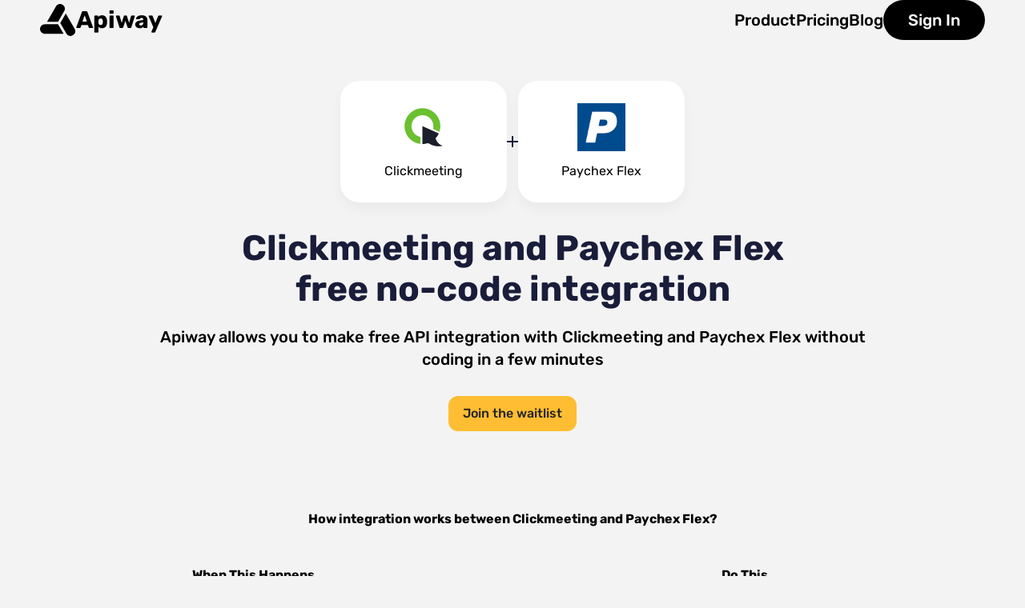

--- FILE ---
content_type: text/html; charset=UTF-8
request_url: https://apiway.ai/apps/clickmeeting/integrations/paychex-flex
body_size: 10202
content:
<!DOCTYPE html>
<html lang="en">

<head>
    <meta charset="utf-8">
    <meta http-equiv="X-UA-Compatible" content="IE=edge">
    <meta name="viewport" content="width=device-width, initial-scale=1">
    <meta name="cmsmagazine" content="c6a8dd8835ebdd6c3d237ff697fdbaad" />
    <meta property="fb:app_id" content="500566122262270" />

        <meta property="og:image" content="https://apiway.ai/img/default_meta_image.png" />
    
    <link rel="canonical" href="https://apiway.ai/apps/clickmeeting/integrations/paychex-flex">
        <!-- CSRF Token -->
    <meta name="csrf-token" content="S4eTcnUtLS125b2WrJ26RsvBijktO5xfmyGssyBZ">

            <title>Apiway — Free Integration Software</title>
        
    <link rel="icon" type="image/png" href="https://apiway.ai/apiway/front/images/favicon-96x96.png" sizes="96x96" />
    <link rel="icon" type="image/svg+xml" href="https://apiway.ai/apiway/front/images/favicon.svg" />
    <link rel="shortcut icon" href="https://apiway.ai/apiway/front/images/favicon.ico" />
    <link rel="apple-touch-icon" sizes="180x180" href="https://apiway.ai/apiway/front/images/apple-touch-icon.png" />
    <meta name="apple-mobile-web-app-title" content="Apiway" />
    <link rel="manifest" href="https://apiway.ai/apiway/front/site.webmanifest" />

        <!-- Styles -->
    <link href="https://apiway.ai/apiway/front/css/modern.min.css?v=3236" rel="stylesheet">
    <link href="https://apiway.ai/apiway/front/css/new/global.css?v=1053236" rel="stylesheet">
        
    <script nonce="cHRuUTVLRkpDanRFTW5IUQ==">
    var capthaSiteKey = '6LcM0yoaAAAAAOcO-3ZHyfP17AVLn9hpU_uF01cJ'
    var pusherKey = '49f35fb469263432c29e'
    var pusherCluster = 'eu'
    </script>
    <!--<script src="https://www.google.com/recaptcha/api.js?render=explicit" async defer></script>-->

        <!-- Google Tag Manager -->
    <script data-nonce='cHRuUTVLRkpDanRFTW5IUQ=='>
    (function(w, d, s, l, i) {
        w[l] = w[l] || [];
        w[l].push({
            'gtm.start': new Date().getTime(),
            event: 'gtm.js'
        });
        var f = d.getElementsByTagName(s)[0],
            j = d.createElement(s),
            dl = l != 'dataLayer' ? '&l=' + l : '';
        j.async = true;
        j.src =
            'https://www.googletagmanager.com/gtm.js?id=' + i + dl;
        var n = d.querySelector('[nonce]');
        n && j.setAttribute('nonce', n.nonce || n.getAttribute('nonce'));
        f.parentNode.insertBefore(j, f);
    })(window, document, 'script', 'dataLayer', 'GTM-TSQQR8X');
    </script>
    <!-- End Google Tag Manager -->
    
    <script src="https://apiway.ai/apiway/front/js/modern/smooth-scrollbar.js?v=3240"></script>

</head>

<body>
        <!-- Google Tag Manager (noscript) -->
    <noscript>
        <iframe src="https://www.googletagmanager.com/ns.html?id=GTM-TSQQR8X" height="0" width="0"
            style="display:none;visibility:hidden"></iframe>
    </noscript>
    <!-- End Google Tag Manager (noscript) -->
        <div id="app" class=" all"> <!-- wrapper -->
        <div class="ticker_wrapper">
            <div class="ticker">
                <div class="ticker_item">
                    Previous apiway.ai
                </div>
                <div class="ticker_item">
                    Previous apiway.ai
                </div>
                <div class="ticker_item">
                    Previous apiway.ai
                </div>
                <div class="ticker_item">
                    Previous apiway.ai
                </div>
                <div class="ticker_item">
                    Previous apiway.ai
                </div>
                <div class="ticker_item">
                    Previous apiway.ai
                </div>
                <div class="ticker_item">
                    Previous apiway.ai
                </div>
                <div class="ticker_item">
                    Previous apiway.ai
                </div>
                <div class="ticker_item">
                    Previous apiway.ai
                </div>
                <div class="ticker_item">
                    Previous apiway.ai
                </div>
            </div>
            <div aria-hidden="true" class="ticker">
                <div class="ticker_item">
                    Previous apiway.ai
                </div>
                <div class="ticker_item">
                    Previous apiway.ai
                </div>
                <div class="ticker_item">
                    Previous apiway.ai
                </div>
                <div class="ticker_item">
                    Previous apiway.ai
                </div>
                <div class="ticker_item">
                    Previous apiway.ai
                </div>
                <div class="ticker_item">
                    Previous apiway.ai
                </div>
                <div class="ticker_item">
                    Previous apiway.ai
                </div>
                <div class="ticker_item">
                    Previous apiway.ai
                </div>
                <div class="ticker_item">
                    Previous apiway.ai
                </div>
                <div class="ticker_item">
                    Previous apiway.ai
                </div>
            </div>
        </div>

        <header class="header">
            <div class="wrapper">
                <div class="header_wrap">
                    <a class="logo" href="/">
                        <img src="/apiway/front/images/modern/new/logo.svg" alt="logo" />
                        <span class="logo_title">Apiway</span>
                    </a>
                    <nav class="header_nav">
                        <ul class="nav_list">
                            <li class="nav_item product_nav" id="product_nav">Product</li>
                            <li class="nav_item nav_products_mobile">
                                <a href="/ai-virtual-tryon-in-instagram-dms">AI Virtual Try-On in Instagram</a>
                            </li>
                            <li class="nav_item nav_products_mobile">
                                <a href="/instagram-dm-automation">Instagram DM auto-reply</a>
                            </li>
                            <li class="nav_item nav_products_mobile">
                                <a href="/facebook-tiktok-leads-to-google-sheets">Facebook/TikTok leads transfer</a>
                            </li>
                            <li class="nav_item">
                                <a href="/pricing">Pricing</a>
                            </li>
                            
                            <li class="nav_item">
                                <a href="https://blog.apiway.ai/" target="_blank">Blog</a>
                            </li>
                        </ul>


                                                    <a class="button" href="https://apiway.ai/auth">Sign In</a>

                        
                    </nav>
                </div>
                <div class="burger_menu">
                    <span class="line01 first"></span>
                    <span class="line01 second"></span>
                    <span class="line01 third"></span>
                </div>
            </div>
        </header>



                <!-- Modal window removed - auth functionality moved to dedicated page -->
                <main>
            <div class="fix">
    <div class="breadcrumbs">
                        <a href="https://apiway.ai">Apiway | AI Automation Platform</a>
                                <a href="https://apiway.ai/categories">Software categories</a>
                                <a href="https://apiway.ai/categories/webinar-autowebinar">Webinar / Autowebinar Software</a>
                                <a href="https://apiway.ai/apps/clickmeeting/overview">Clickmeeting</a>
                                <a href="https://apiway.ai/apps/clickmeeting/integrations">Integrations</a>
                                <span>Paychex Flex</span>
                    </div>
    <!-- /.breadcrumbs -->

    <div class="addition mb-8">
        <a href="https://apiway.ai/apps/clickmeeting/overview">
            <div class="cards_grid__item">
                <span class="img_wrap">
                    <img src="/storage/softs/ze6Zw2UKvo25nud32nCK9nnxS4m1FBkGeb2In078.png" alt="Clickmeeting">
                </span>
                <span class="name">Clickmeeting</span>
            </div>
        </a>
        <svg width="14" height="14" viewBox="0 0 14 14" fill="none" xmlns="http://www.w3.org/2000/svg">
            <path
                d="M14 6.5V7.5C14 7.77614 13.7761 8 13.5 8H8V13.5C8 13.7761 7.77614 14 7.5 14H6.5C6.22386 14 6 13.7761 6 13.5V8H0.5C0.223858 8 0 7.77614 0 7.5V6.5C0 6.22386 0.223858 6 0.5 6H6V0.5C6 0.223858 6.22386 0 6.5 0H7.5C7.77614 0 8 0.223858 8 0.5V6H13.5C13.7761 6 14 6.22386 14 6.5Z"
                fill="#191D3A" />
        </svg>
        <a href="https://apiway.ai/apps/paychex-flex/overview">
            <div class="cards_grid__item">
                <span class="img_wrap">
                    <img src="/storage/softs/CMMmYrtMJ6JpAxkW2cI7rQtah0t5QlNB1YYJeBSg.png" alt="Paychex Flex">
                </span>
                <span class="name">Paychex Flex</span>
            </div>
        </a>
    </div>

    <h1 class="addition_title mb-5">
        Clickmeeting and Paychex Flex<br> free no-code integration
    </h1>
    <div class="addition_text">
        <p class="p1 mb-8 text-center" style="max-width: 920px;">
            Apiway allows you to make free API integration with
            <a style="white-space: nowrap;"
                href="https://apiway.ai/apps/clickmeeting/overview">Clickmeeting</a> and
            <a style="white-space: nowrap;"
                href="https://apiway.ai/apps/paychex-flex/overview">Paychex Flex</a>
            without coding in a few minutes
        </p>

                        <a href="#" class="main_button small default_theme open_modal" data-modal="signmodal">
            Join the waitlist
        </a>
                
        <h2 style="margin-top: 100px; margin-bottom: 50px; text-align: center; max-width: 800px;" >How integration works between 
            <a style="white-space: nowrap;" href="https://apiway.ai/apps/clickmeeting/overview">Clickmeeting</a> and 
            <a style="white-space: nowrap;" href="https://apiway.ai/apps/paychex-flex/overview">Paychex Flex</a>?
        </h2>



        <div class="triggers_actions d-flex justify-content-between mb-20 gap-10 mobile_flex_column"
            style="width: 100%; max-width:800px;">
            <div class="box">
                <div class="box_head">
                    <p class="p2 mb-2">When This Happens</p>
                    <div class="badge mb-5">
                        <p>Clickmeeting Triggers</p>
                    </div>
                </div>
                <!-- /.box_head -->
                <ul class="ul">
                                    </ul>
            </div>
            <!-- /.box -->
            <div class="box">
                <div class="box_head">
                    <p class="p2 mb-2">Do This</p>
                    <div class="badge mb-5">
                        <p>Paychex Flex Actions</p>
                    </div>
                </div>
                <!-- /.box_head -->

                <ul class="ul">
                                    </ul>
            </div>
        </div>

    </div>
</div>
<!-- /.fix -->

<div class="gray_block">
    <div class="fix">
        <h2 class="mb-14">
            How to connect
            <a href="https://apiway.ai/apps/clickmeeting/overview">Clickmeeting</a> &
            <a href="https://apiway.ai/apps/paychex-flex/overview">Paychex Flex</a> without coding?
        </h2>
        <p class="p3 mb-2">
            <b>Step 1.</b> <a href="#" class="open_modal link underline" data-modal="signmodal">Sign up</a> on Apiway
        </p>
        <p class="p3 mb-2">
            <b>Step 2.</b> Connect <a class="link underline"
                href="https://apiway.ai/apps/clickmeeting/overview">Clickmeeting</a> &
            <a class="link underline" href="https://apiway.ai/apps/paychex-flex/overview">Paychex Flex</a>
            with Apiway
        </p>
        <p class="p3 mb-2">
            <b>Step 3.</b> Select the trigger event that starts the data transfer
        </p>
        <p class="p3 mb-2">
            <b>Step 4.</b> Select the action app where the data should be sent
        </p>
        <p class="p3">
            <b>Step 5.</b> Map the data fields using automation builder
        </p>
    </div>
</div>

<div class="fix">
    <h2 style="margin-top: 80px;" class="mb-4">
        Automate
        <a href="https://apiway.ai/apps/clickmeeting/overview">Clickmeeting</a> and
        <a href="https://apiway.ai/apps/paychex-flex/overview">Paychex Flex</a>
        workflow
    </h2>
    <p class="p1">
        Create
        <a class="link underline" href="https://apiway.ai/apps/clickmeeting/overview">Clickmeeting</a> and
        <a class="link underline" href="https://apiway.ai/apps/paychex-flex/overview">Paychex Flex</a>
        free integration. Automate your workflow with other apps using Apiway
    </p>


    <div class="automate_workflow">
        <div class="automate_workflow__group">
            <div class="automate_workflow__item">
                <img src="/img/Slack.svg" alt="">
            </div>
            <div class="automate_workflow__item">
                <img src="/img/Discord.svg" alt="">
            </div>
            <div class="automate_workflow__item">
                <img src="/img/Telegram.svg" alt="">
            </div>
            <p class="p3">Collaboration</p>
        </div>

        <div class="automate_workflow__group">
            <svg width="57" height="16" viewBox="0 0 57 16" fill="none" xmlns="http://www.w3.org/2000/svg">
                <path
                    d="M56.7063 7.29289C57.0968 7.68342 57.0968 8.31658 56.7063 8.70711L50.3423 15.0711C49.9518 15.4616 49.3186 15.4616 48.9281 15.0711C48.5376 14.6805 48.5376 14.0474 48.9281 13.6569L54.5849 8L48.9281 2.34315C48.5376 1.95262 48.5376 1.31946 48.9281 0.928932C49.3186 0.538408 49.9518 0.538408 50.3423 0.928932L56.7063 7.29289ZM-0.000854492 7L55.9991 7V9L-0.000854492 9L-0.000854492 7Z"
                    fill="#3B1B67" />
            </svg>
            <div class="automate_workflow__item">
                <img src="/storage/softs/ze6Zw2UKvo25nud32nCK9nnxS4m1FBkGeb2In078.png" alt="">
            </div>
            <svg width="57" height="16" viewBox="0 0 57 16" fill="none" xmlns="http://www.w3.org/2000/svg">
                <path
                    d="M56.7063 7.29289C57.0968 7.68342 57.0968 8.31658 56.7063 8.70711L50.3423 15.0711C49.9518 15.4616 49.3186 15.4616 48.9281 15.0711C48.5376 14.6805 48.5376 14.0474 48.9281 13.6569L54.5849 8L48.9281 2.34315C48.5376 1.95262 48.5376 1.31946 48.9281 0.928932C49.3186 0.538408 49.9518 0.538408 50.3423 0.928932L56.7063 7.29289ZM-0.000854492 7L55.9991 7V9L-0.000854492 9L-0.000854492 7Z"
                    fill="#3B1B67" />
            </svg>
            <div class="automate_workflow__item">
                <img src="/storage/softs/CMMmYrtMJ6JpAxkW2cI7rQtah0t5QlNB1YYJeBSg.png" alt="">
            </div>
            <svg width="57" height="16" viewBox="0 0 57 16" fill="none" xmlns="http://www.w3.org/2000/svg">
                <path
                    d="M56.7063 7.29289C57.0968 7.68342 57.0968 8.31658 56.7063 8.70711L50.3423 15.0711C49.9518 15.4616 49.3186 15.4616 48.9281 15.0711C48.5376 14.6805 48.5376 14.0474 48.9281 13.6569L54.5849 8L48.9281 2.34315C48.5376 1.95262 48.5376 1.31946 48.9281 0.928932C49.3186 0.538408 49.9518 0.538408 50.3423 0.928932L56.7063 7.29289ZM-0.000854492 7L55.9991 7V9L-0.000854492 9L-0.000854492 7Z"
                    fill="#3B1B67" />
            </svg>
        </div>


        <div class="automate_workflow__group">
            <div class="automate_workflow__item">
                <img src="/img/Pipedrive.svg" alt="">
            </div>
            <div class="automate_workflow__item">
                <img src="/img/Hubspot.svg" alt="">
            </div>
            <!--<div class="automate_workflow__item">
                    <img src="/img/Dynamics365.svg" alt="">
                </div>-->
            <p class="p3">CRM</p>
        </div>
    </div>
    <!-- /.automate_workflow -->



    <h2 style="margin-top: 160px; margin-bottom: 56px;">
        Orchestrate
        <a href="https://apiway.ai/apps/clickmeeting/overview">Clickmeeting</a> and
        <a href="https://apiway.ai/apps/paychex-flex/overview">Paychex Flex</a>
        with these services
    </h2>
    <div class="services">
                <a href="https://apiway.ai/apps/id-signatures/overview">.ID Signatures</a>
                <a href="https://apiway.ai/apps/15five/overview">15Five</a>
                <a href="https://apiway.ai/apps/1crm/overview">1CRM</a>
                <a href="https://apiway.ai/apps/1factory-manufacturing-quality/overview">1factory Manufacturing Quality</a>
                <a href="https://apiway.ai/apps/2checkout/overview">2Checkout</a>
                <a href="https://apiway.ai/apps/abbyy-finereader/overview">ABBYY FineReader</a>
                <a href="https://apiway.ai/apps/abowire/overview">Abowire</a>
                <a href="https://apiway.ai/apps/academyocean/overview">AcademyOcean</a>
                <a href="https://apiway.ai/apps/accessibe/overview">accessiBe</a>
                <a href="https://apiway.ai/apps/acobot/overview">Acobot</a>
                <a href="https://apiway.ai/apps/act-on/overview">Act-on</a>
                <a href="https://apiway.ai/apps/actitime/overview">actiTIME</a>
                <a href="https://apiway.ai/apps/activecampaign/overview">ActiveCampaign</a>
                <a href="https://apiway.ai/apps/activechat/overview">ActiveChat</a>
                <a href="https://apiway.ai/apps/acuity-scheduling/overview">Acuity Scheduling</a>
                <a href="https://apiway.ai/apps/acymailing/overview">Acymailing</a>
                <a href="https://apiway.ai/apps/admation/overview">Admation</a>
                <a href="https://apiway.ai/apps/adobe-pdf-library/overview">Adobe PDF Library</a>
                <a href="https://apiway.ai/apps/adp-workforce-now/overview">ADP Workforce Now</a>
                <a href="https://apiway.ai/apps/aeroleads/overview">AeroLeads</a>
                <a href="https://apiway.ai/apps/ag5-skills-management/overview">AG5 Skills Management</a>
                <a href="https://apiway.ai/apps/agile-crm/overview">Agile CRM</a>
                <a href="https://apiway.ai/apps/airmeet/overview">Airmeet</a>
                <a href="https://apiway.ai/apps/airtable/overview">Airtable</a>
                <a href="https://apiway.ai/apps/applicantstack/overview">ApplicantStack</a>
                <a href="https://apiway.ai/apps/apploye/overview">Apploye</a>
                <a href="https://apiway.ai/apps/appmasterio/overview">AppMaster.io</a>
                <a href="https://apiway.ai/apps/appreiz/overview">Appreiz</a>
                <a href="https://apiway.ai/apps/apptivo/overview">Apptivo</a>
                <a href="https://apiway.ai/apps/asana/overview">Asana</a>
                <a href="https://apiway.ai/apps/asset-panda/overview">Asset Panda</a>
                <a href="https://apiway.ai/apps/astute-social/overview">Astute Social</a>
                <a href="https://apiway.ai/apps/atomic-hire/overview">Atomic Hire</a>
                <a href="https://apiway.ai/apps/atomic-mail-sender/overview">Atomic Mail Sender</a>
                <a href="https://apiway.ai/apps/audiencer/overview">Audiencer</a>
                <a href="https://apiway.ai/apps/auditboard/overview">AuditBoard</a>
                <a href="https://apiway.ai/apps/auditdesktop/overview">AuditDesktop</a>
                <a href="https://apiway.ai/apps/auditsio/overview">audits.io</a>
                <a href="https://apiway.ai/apps/auditus/overview">Auditus</a>
                <a href="https://apiway.ai/apps/automate/overview">Automate</a>
                <a href="https://apiway.ai/apps/automatemyapp/overview">AutomateMyApp</a>
                <a href="https://apiway.ai/apps/automizy/overview">Automizy</a>
                <a href="https://apiway.ai/apps/autopilot/overview">Autopilot</a>
                <a href="https://apiway.ai/apps/avisi-apps/overview">Avisi Apps</a>
                <a href="https://apiway.ai/apps/award-force/overview">Award Force</a>
                <a href="https://apiway.ai/apps/aweber/overview">Aweber</a>
                <a href="https://apiway.ai/apps/babtecq/overview">BabtecQ</a>
                <a href="https://apiway.ai/apps/backlog/overview">Backlog</a>
                <a href="https://apiway.ai/apps/bamboohr/overview">BambooHR</a>
                <a href="https://apiway.ai/apps/bantio/overview">Bant.io</a>
                <a href="https://apiway.ai/apps/beeketing/overview">Beeketing</a>
                <a href="https://apiway.ai/apps/benchmark/overview">Benchmark</a>
                <a href="https://apiway.ai/apps/bigchange/overview">BigChange</a>
                <a href="https://apiway.ai/apps/bigcommerce/overview">BigCommerce</a>
                <a href="https://apiway.ai/apps/bigmailer/overview">BigMailer</a>
                <a href="https://apiway.ai/apps/bigmarker/overview">BigMarker</a>
                <a href="https://apiway.ai/apps/bigtime/overview">BigTime</a>
                <a href="https://apiway.ai/apps/billsby/overview">Billsby</a>
                <a href="https://apiway.ai/apps/bizmerlin/overview">BizMerlin</a>
                <a href="https://apiway.ai/apps/bloomerang/overview">Bloomerang</a>
                <a href="https://apiway.ai/apps/bluejeans-meetings/overview">BlueJeans Meetings</a>
                <a href="https://apiway.ai/apps/boardable/overview">Boardable</a>
                <a href="https://apiway.ai/apps/boardon/overview">Boardon</a>
                <a href="https://apiway.ai/apps/bookingkoala/overview">BookingKoala</a>
                <a href="https://apiway.ai/apps/bookup/overview">Bookup</a>
                <a href="https://apiway.ai/apps/booqable/overview">Booqable</a>
                <a href="https://apiway.ai/apps/bot-libre/overview">Bot Libre</a>
                <a href="https://apiway.ai/apps/bothelp/overview">BotHelp</a>
                <a href="https://apiway.ai/apps/botxo/overview">BotXO</a>
                <a href="https://apiway.ai/apps/breezy/overview">Breezy</a>
                <a href="https://apiway.ai/apps/bridgit-field/overview">Bridgit Field</a>
                <a href="https://apiway.ai/apps/brilliant-directories/overview">Brilliant Directories</a>
                <a href="https://apiway.ai/apps/built-for-teams/overview">Built for Teams</a>
                <a href="https://apiway.ai/apps/bullhorn-ats-crm/overview">Bullhorn ATS &amp; CRM</a>
                <a href="https://apiway.ai/apps/bynder/overview">Bynder</a>
                <a href="https://apiway.ai/apps/c9pg/overview">C9PG</a>
                <a href="https://apiway.ai/apps/calamari/overview">Calamari</a>
                <a href="https://apiway.ai/apps/calendly/overview">Calendly</a>
                <a href="https://apiway.ai/apps/cammsrisk/overview">Camms.Risk</a>
                <a href="https://apiway.ai/apps/campaign-monitor/overview">Campaign Monitor</a>
                <a href="https://apiway.ai/apps/canny/overview">Canny</a>
                <a href="https://apiway.ai/apps/canvas/overview">CANVAS</a>
                <a href="https://apiway.ai/apps/capsule-crm/overview">Capsule CRM</a>
                <a href="https://apiway.ai/apps/caqnet/overview">CAQ.Net</a>
                <a href="https://apiway.ai/apps/causemo/overview">Causemo</a>
                <a href="https://apiway.ai/apps/ceipal/overview">CEIPAL</a>
                <a href="https://apiway.ai/apps/certify-expense-by-emburse/overview">Certify Expense by Emburse</a>
                <a href="https://apiway.ai/apps/cforiaautonomy/overview">Cforia.autonomy</a>
                <a href="https://apiway.ai/apps/charitytracker/overview">CharityTracker</a>
                <a href="https://apiway.ai/apps/chase-app/overview">Chase App</a>
                <a href="https://apiway.ai/apps/chatfuel/overview">Chatfuel</a>
                <a href="https://apiway.ai/apps/cirrus-insight/overview">Cirrus Insight</a>
                <a href="https://apiway.ai/apps/cisco-jabber/overview">Cisco Jabber</a>
                <a href="https://apiway.ai/apps/cisco-webex-meetings/overview">Cisco Webex Meetings</a>
                <a href="https://apiway.ai/apps/civicrm/overview">CiviCRM</a>
                <a href="https://apiway.ai/apps/cleanmaint/overview">CleanMaint</a>
                <a href="https://apiway.ai/apps/clearalist/overview">Clearalist</a>
                <a href="https://apiway.ai/apps/clearbit/overview">Clearbit</a>
                <a href="https://apiway.ai/apps/clearout/overview">Clearout</a>
                <a href="https://apiway.ai/apps/clearoutphone/overview">ClearoutPhone</a>
                <a href="https://apiway.ai/apps/clever-reach/overview">Clever Reach</a>
                <a href="https://apiway.ai/apps/clickfunnels/overview">Clickfunnels</a>
                <a href="https://apiway.ai/apps/clicksend/overview">ClickSend SMS</a>
                <a href="https://apiway.ai/apps/close/overview">Close</a>
                <a href="https://apiway.ai/apps/clubexpress/overview">ClubExpress</a>
                <a href="https://apiway.ai/apps/cognito-forms/overview">Cognito Forms</a>
                <a href="https://apiway.ai/apps/commence-crm-software/overview">Commence CRM Software</a>
                <a href="https://apiway.ai/apps/commerce-studio/overview">Commerce Studio</a>
                <a href="https://apiway.ai/apps/conexiom/overview">Conexiom</a>
                <a href="https://apiway.ai/apps/conrep/overview">Conrep</a>
                <a href="https://apiway.ai/apps/constantcontact/overview">ConstantContact</a>
                <a href="https://apiway.ai/apps/consumer-marketing-platform/overview">Consumer Marketing Platform</a>
                <a href="https://apiway.ai/apps/contactually/overview">Contactually</a>
                <a href="https://apiway.ai/apps/convercent/overview">Convercent</a>
                <a href="https://apiway.ai/apps/convergehub/overview">ConvergeHub</a>
                <a href="https://apiway.ai/apps/convertkit/overview">ConvertKit</a>
                <a href="https://apiway.ai/apps/copper-crm/overview">Copper CRM</a>
                <a href="https://apiway.ai/apps/cority/overview">Cority</a>
                <a href="https://apiway.ai/apps/countly/overview">Countly</a>
                <a href="https://apiway.ai/apps/coursecraft/overview">Coursecraft</a>
                <a href="https://apiway.ai/apps/creatio/overview">Creatio</a>
                <a href="https://apiway.ai/apps/crmnext/overview">CRMNEXT</a>
                <a href="https://apiway.ai/apps/cronberry/overview">Cronberry</a>
                <a href="https://apiway.ai/apps/customerly/overview">Customerly</a>
                <a href="https://apiway.ai/apps/datavalidation/overview">DataValidation</a>
                <a href="https://apiway.ai/apps/dayforce-hcm/overview">Dayforce HCM</a>
                <a href="https://apiway.ai/apps/debounce/overview">DeBounce</a>
                <a href="https://apiway.ai/apps/demio/overview">Demio</a>
                <a href="https://apiway.ai/apps/dialpad-uberconference/overview">Dialpad UberConference</a>
                <a href="https://apiway.ai/apps/directiq/overview">DirectIQ</a>
                <a href="https://apiway.ai/apps/discord/overview">Discord</a>
                <a href="https://apiway.ai/apps/discover-assessments/overview">Discover Assessments</a>
                <a href="https://apiway.ai/apps/donarius/overview">Donarius</a>
                <a href="https://apiway.ai/apps/donesafe/overview">Donesafe</a>
                <a href="https://apiway.ai/apps/donorperfect-fundraising/overview">DonorPerfect Fundraising</a>
                <a href="https://apiway.ai/apps/dotimely/overview">DoTimely</a>
                <a href="https://apiway.ai/apps/drift/overview">Drift</a>
                <a href="https://apiway.ai/apps/drip/overview">Drip</a>
                <a href="https://apiway.ai/apps/dropbox/overview">Dropbox</a>
                <a href="https://apiway.ai/apps/dynamics-365/overview">Dynamics 365</a>
                <a href="https://apiway.ai/apps/e2-shop-system/overview">E2 Shop System</a>
                <a href="https://apiway.ai/apps/easysendy/overview">EasySendy</a>
                <a href="https://apiway.ai/apps/ecwid/overview">Ecwid</a>
                <a href="https://apiway.ai/apps/edge-crm/overview">edge CRM</a>
                <a href="https://apiway.ai/apps/edsby/overview">Edsby</a>
                <a href="https://apiway.ai/apps/efficy-crm/overview">Efficy CRM</a>
                <a href="https://apiway.ai/apps/elastic-email/overview">Elastic Email</a>
                <a href="https://apiway.ai/apps/elorus/overview">Elorus</a>
                <a href="https://apiway.ai/apps/emailoctopus/overview">EmailOctopus</a>
                <a href="https://apiway.ai/apps/emburse-chrome-river-invoice/overview">Emburse Chrome River INVOICE</a>
                <a href="https://apiway.ai/apps/enerpize/overview">Enerpize</a>
                <a href="https://apiway.ai/apps/engagebay/overview">EngageBay</a>
                <a href="https://apiway.ai/apps/equisoft/overview">Equisoft</a>
                <a href="https://apiway.ai/apps/erpag/overview">ERPAG</a>
                <a href="https://apiway.ai/apps/espace/overview">eSPACE</a>
                <a href="https://apiway.ai/apps/esycrm/overview">EsyCRM</a>
                <a href="https://apiway.ai/apps/evergreen/overview">Evergreen</a>
                <a href="https://apiway.ai/apps/everwebinar/overview">EverWebinar</a>
                <a href="https://apiway.ai/apps/expensify/overview">Expensify</a>
                <a href="https://apiway.ai/apps/ezrentout/overview">EZRentOut</a>
                <a href="https://apiway.ai/apps/facebook-leads/overview">Facebook Leads</a>
                <a href="https://apiway.ai/apps/facebook-offline-conversions/overview">Facebook Offline Conversions</a>
                <a href="https://apiway.ai/apps/facebook-pages/overview">Facebook Pages</a>
                <a href="https://apiway.ai/apps/fatora/overview">Fatora</a>
                <a href="https://apiway.ai/apps/feetport/overview">FeetPort</a>
                <a href="https://apiway.ai/apps/fiix/overview">Fiix</a>
                <a href="https://apiway.ai/apps/financial-services-creatio/overview">Financial Services Creatio</a>
                <a href="https://apiway.ai/apps/fincrm/overview">FinCRM</a>
                <a href="https://apiway.ai/apps/findthatlead/overview">FindThatLead</a>
                <a href="https://apiway.ai/apps/fishbowl/overview">Fishbowl</a>
                <a href="https://apiway.ai/apps/float/overview">Float</a>
                <a href="https://apiway.ai/apps/fmx/overview">FMX</a>
                <a href="https://apiway.ai/apps/folderly/overview">Folderly</a>
                <a href="https://apiway.ai/apps/follow-up-boss/overview">Follow Up Boss</a>
                <a href="https://apiway.ai/apps/forms-on-fire/overview">Forms On Fire</a>
                <a href="https://apiway.ai/apps/formstack/overview">Formstack</a>
                <a href="https://apiway.ai/apps/fracttal/overview">Fracttal</a>
                <a href="https://apiway.ai/apps/frankie/overview">Frankie</a>
                <a href="https://apiway.ai/apps/freshchat/overview">Freshchat</a>
                <a href="https://apiway.ai/apps/freshcheq/overview">FreshCheq</a>
                <a href="https://apiway.ai/apps/freshdesk/overview">Freshdesk</a>
                <a href="https://apiway.ai/apps/freshsales/overview">Freshsales</a>
                <a href="https://apiway.ai/apps/freshworks/overview">Freshworks</a>
                <a href="https://apiway.ai/apps/froged/overview">Froged</a>
                <a href="https://apiway.ai/apps/full-fabric/overview">FULL FABRIC</a>
                <a href="https://apiway.ai/apps/funnelbake/overview">Funnelbake</a>
                <a href="https://apiway.ai/apps/g-lock-easymail7/overview">G-Lock EasyMail7</a>
                <a href="https://apiway.ai/apps/ganttic/overview">Ganttic</a>
                <a href="https://apiway.ai/apps/gekko/overview">Gekko</a>
                <a href="https://apiway.ai/apps/get-a-newsletter/overview">Get a newsletter</a>
                <a href="https://apiway.ai/apps/gmail/overview">Gmail</a>
                <a href="https://apiway.ai/apps/gmass/overview">GMass</a>
                <a href="https://apiway.ai/apps/gmelius/overview">Gmelius</a>
                <a href="https://apiway.ai/apps/gocanvas/overview">GoCanvas</a>
                <a href="https://apiway.ai/apps/google-analytics-events/overview">Google Analytics Events</a>
                <a href="https://apiway.ai/apps/google-classroom/overview">Google Classroom</a>
                <a href="https://apiway.ai/apps/google-docs/overview">Google Docs</a>
                <a href="https://apiway.ai/apps/google-drive/overview">Google Drive</a>
                <a href="https://apiway.ai/apps/google-hangouts-meet/overview">Google Hangouts Meet</a>
                <a href="https://apiway.ai/apps/google-sheets/overview">Google Sheets</a>
                <a href="https://apiway.ai/apps/gorgias/overview">Gorgias</a>
                <a href="https://apiway.ai/apps/gorilladesk/overview">GorillaDesk</a>
                <a href="https://apiway.ai/apps/gotomeeting/overview">GoToMeeting</a>
                <a href="https://apiway.ai/apps/gotowebinar/overview">GotoWebinar</a>
                <a href="https://apiway.ai/apps/gp-mate/overview">GP MaTe</a>
                <a href="https://apiway.ai/apps/gravity-forms/overview">Gravity Forms</a>
                <a href="https://apiway.ai/apps/greenhouse/overview">Greenhouse</a>
                <a href="https://apiway.ai/apps/greenrope/overview">GreenRope</a>
                <a href="https://apiway.ai/apps/groove/overview">Groove</a>
                <a href="https://apiway.ai/apps/gusto/overview">Gusto</a>
                <a href="https://apiway.ai/apps/gymmaster/overview">GymMaster</a>
                <a href="https://apiway.ai/apps/hammertech/overview">HammerTech</a>
                <a href="https://apiway.ai/apps/handifox-online/overview">HandiFox Online</a>
                <a href="https://apiway.ai/apps/hanzo/overview">Hanzo</a>
                <a href="https://apiway.ai/apps/happyforce/overview">Happyforce</a>
                <a href="https://apiway.ai/apps/hello-bar/overview">Hello bar</a>
                <a href="https://apiway.ai/apps/helpdesk/overview">HelpDesk</a>
                <a href="https://apiway.ai/apps/helponclick/overview">HelpOnClick</a>
                <a href="https://apiway.ai/apps/heyspace/overview">HeySpace</a>
                <a href="https://apiway.ai/apps/highbond/overview">Highbond</a>
                <a href="https://apiway.ai/apps/hippo-cmms/overview">Hippo CMMS</a>
                <a href="https://apiway.ai/apps/hivebrite/overview">Hivebrite</a>
                <a href="https://apiway.ai/apps/home-inspector-pro/overview">Home Inspector Pro</a>
                <a href="https://apiway.ai/apps/homebase/overview">Homebase</a>
                <a href="https://apiway.ai/apps/homegauge/overview">HomeGauge</a>
                <a href="https://apiway.ai/apps/homehubzone/overview">HomeHubZone</a>
                <a href="https://apiway.ai/apps/housecall-pro/overview">Housecall Pro</a>
                <a href="https://apiway.ai/apps/hubspot/overview">HubSpot</a>
                <a href="https://apiway.ai/apps/hunterio/overview">Hunter.io</a>
                <a href="https://apiway.ai/apps/hyperproof/overview">Hyperproof</a>
                <a href="https://apiway.ai/apps/iauditor/overview">iAuditor</a>
                <a href="https://apiway.ai/apps/icims-talent-cloud/overview">iCIMS Talent Cloud</a>
                <a href="https://apiway.ai/apps/icontact/overview">iContact</a>
                <a href="https://apiway.ai/apps/importomatic/overview">ImportOmatic</a>
                <a href="https://apiway.ai/apps/indeed/overview">Indeed</a>
                <a href="https://apiway.ai/apps/inflow-inventory/overview">inFlow Inventory</a>
                <a href="https://apiway.ai/apps/infobip/overview">Infobip</a>
                <a href="https://apiway.ai/apps/infusionsoft-by-keap/overview">Infusionsoft by Keap</a>
                <a href="https://apiway.ai/apps/insightly-crm/overview">Insightly CRM</a>
                <a href="https://apiway.ai/apps/instagram/overview">Instagram</a>
                <a href="https://apiway.ai/apps/instagram-custom-audience/overview">Instagram Custom Audiences</a>
                <a href="https://apiway.ai/apps/instagram-for-business/overview">Instagram for Business</a>
                <a href="https://apiway.ai/apps/instagram-lead-form/overview">Instagram Lead Ads</a>
                <a href="https://apiway.ai/apps/instapage/overview">Instapage</a>
                <a href="https://apiway.ai/apps/insynctelco-crm/overview">InSyncTelco CRM</a>
                <a href="https://apiway.ai/apps/integromat/overview">Integromat</a>
                <a href="https://apiway.ai/apps/intercom/overview">Intercom</a>
                <a href="https://apiway.ai/apps/interseller/overview">Interseller</a>
                <a href="https://apiway.ai/apps/isl-light/overview">ISL Light</a>
                <a href="https://apiway.ai/apps/isotrain/overview">ISOtrain</a>
                <a href="https://apiway.ai/apps/ispring-suite/overview">iSpring Suite</a>
                <a href="https://apiway.ai/apps/iterable/overview">Iterable</a>
                <a href="https://apiway.ai/apps/ixact-contact/overview">IXACT Contact</a>
                <a href="https://apiway.ai/apps/jenzabar-one/overview">Jenzabar One</a>
                <a href="https://apiway.ai/apps/jira-service-management/overview">JIRA Service Management</a>
                <a href="https://apiway.ai/apps/jobber/overview">Jobber</a>
                <a href="https://apiway.ai/apps/jobdiva/overview">JobDiva</a>
                <a href="https://apiway.ai/apps/jobvite/overview">Jobvite</a>
                <a href="https://apiway.ai/apps/joinme/overview">join.me</a>
                <a href="https://apiway.ai/apps/jotform/overview">JotForm</a>
                <a href="https://apiway.ai/apps/jumpseller/overview">Jumpseller</a>
                <a href="https://apiway.ai/apps/jungo/overview">Jungo</a>
                <a href="https://apiway.ai/apps/junxure/overview">Junxure</a>
                <a href="https://apiway.ai/apps/justuno/overview">Justuno</a>
                <a href="https://apiway.ai/apps/kajabi/overview">Kajabi</a>
                <a href="https://apiway.ai/apps/katana/overview">Katana</a>
                <a href="https://apiway.ai/apps/keyoffice/overview">KeyOffice</a>
                <a href="https://apiway.ai/apps/klaviyo/overview">Klaviyo</a>
                <a href="https://apiway.ai/apps/klenty/overview">Klenty</a>
                <a href="https://apiway.ai/apps/labidesk/overview">LabiDesk</a>
                <a href="https://apiway.ai/apps/leadmaster/overview">LeadMaster</a>
                <a href="https://apiway.ai/apps/leadpages/overview">Leadpages</a>
                <a href="https://apiway.ai/apps/learnworlds/overview">LearnWorlds</a>
                <a href="https://apiway.ai/apps/legito/overview">Legito</a>
                <a href="https://apiway.ai/apps/lemlist/overview">lemlist</a>
                <a href="https://apiway.ai/apps/less-annoying/overview">Less Annoying</a>
                <a href="https://apiway.ai/apps/linkedin-for-business/overview">LinkedIn for Business</a>
                <a href="https://apiway.ai/apps/linkedin-lead-gen-forms/overview">LinkedIn Lead Gen Forms</a>
                <a href="https://apiway.ai/apps/liondesk/overview">LionDesk</a>
                <a href="https://apiway.ai/apps/listen360/overview">Listen360</a>
                <a href="https://apiway.ai/apps/liveagent/overview">LiveAgent</a>
                <a href="https://apiway.ai/apps/livechat/overview">LiveChat</a>
                <a href="https://apiway.ai/apps/livestorm/overview">LiveStorm</a>
                <a href="https://apiway.ai/apps/locobuzz/overview">Locobuzz</a>
                <a href="https://apiway.ai/apps/logicmanager/overview">LogicManager</a>
                <a href="https://apiway.ai/apps/loop-email/overview">Loop Email</a>
                <a href="https://apiway.ai/apps/maaxmarket/overview">MaaxMarket</a>
                <a href="https://apiway.ai/apps/magento/overview">Magento</a>
                <a href="https://apiway.ai/apps/mailchimp/overview">MailChimp</a>
                <a href="https://apiway.ai/apps/mailercloud/overview">Mailercloud</a>
                <a href="https://apiway.ai/apps/mailerlite/overview">MailerLite</a>
                <a href="https://apiway.ai/apps/mailfloss/overview">mailfloss</a>
                <a href="https://apiway.ai/apps/mailify/overview">Mailify</a>
                <a href="https://apiway.ai/apps/mailigen/overview">MailiGen</a>
                <a href="https://apiway.ai/apps/mailjet/overview">Mailjet</a>
                <a href="https://apiway.ai/apps/mailmunch/overview">Mailmunch</a>
                <a href="https://apiway.ai/apps/mailshake/overview">Mailshake</a>
                <a href="https://apiway.ai/apps/maintainx/overview">MaintainX</a>
                <a href="https://apiway.ai/apps/maintenance-connection/overview">Maintenance Connection</a>
                <a href="https://apiway.ai/apps/malinko-crm/overview">Malinko CRM</a>
                <a href="https://apiway.ai/apps/mango/overview">Mango</a>
                <a href="https://apiway.ai/apps/manwinwin/overview">ManWinWin</a>
                <a href="https://apiway.ai/apps/manychat/overview">ManyChat</a>
                <a href="https://apiway.ai/apps/marketo/overview">Marketo</a>
                <a href="https://apiway.ai/apps/martial-arts-on-rails/overview">Martial Arts on Rails</a>
                <a href="https://apiway.ai/apps/maximizer-crm/overview">Maximizer CRM</a>
                <a href="https://apiway.ai/apps/medtrainer/overview">MedTrainer</a>
                <a href="https://apiway.ai/apps/megaventory/overview">Megaventory</a>
                <a href="https://apiway.ai/apps/memberclicks/overview">MemberClicks</a>
                <a href="https://apiway.ai/apps/mentorcliq/overview">MentorcliQ</a>
                <a href="https://apiway.ai/apps/mhelpdesk/overview">mHelpDesk</a>
                <a href="https://apiway.ai/apps/microsoft-dynamics-crm/overview">Microsoft Dynamics CRM</a>
                <a href="https://apiway.ai/apps/microsoft-teams/overview">Microsoft Teams</a>
                <a href="https://apiway.ai/apps/mightycall/overview">MightyCall</a>
                <a href="https://apiway.ai/apps/mindbody/overview">Mindbody</a>
                <a href="https://apiway.ai/apps/mindgenius/overview">MindGenius</a>
                <a href="https://apiway.ai/apps/mobilemonkey/overview">MobileMonkey</a>
                <a href="https://apiway.ai/apps/mondaycom/overview">monday.com</a>
                <a href="https://apiway.ai/apps/monitask/overview">Monitask</a>
                <a href="https://apiway.ai/apps/moodle/overview">Moodle</a>
                <a href="https://apiway.ai/apps/moonmail/overview">MoonMail</a>
                <a href="https://apiway.ai/apps/moosend/overview">Moosend</a>
                <a href="https://apiway.ai/apps/moxtra/overview">Moxtra</a>
                <a href="https://apiway.ai/apps/mr-e-by-easyleadz/overview">Mr. E by EasyLeadz</a>
                <a href="https://apiway.ai/apps/mtalkz/overview">mTalkz</a>
                <a href="https://apiway.ai/apps/mumara/overview">Mumara</a>
                <a href="https://apiway.ai/apps/myownconference/overview">MyOwnConference</a>
                <a href="https://apiway.ai/apps/navisteps/overview">Navisteps</a>
                <a href="https://apiway.ai/apps/neon-crm/overview">Neon CRM</a>
                <a href="https://apiway.ai/apps/netsuite/overview">NetSuite</a>
                <a href="https://apiway.ai/apps/neverbounce/overview">NeverBounce</a>
                <a href="https://apiway.ai/apps/newired/overview">Newired</a>
                <a href="https://apiway.ai/apps/newzapp/overview">NewZapp</a>
                <a href="https://apiway.ai/apps/nextthought/overview">NextThought</a>
                <a href="https://apiway.ai/apps/nimble/overview">Nimble</a>
                <a href="https://apiway.ai/apps/ninja-forms/overview">Ninja Forms</a>
                <a href="https://apiway.ai/apps/nintex-process-platform/overview">Nintex Process Platform</a>
                <a href="https://apiway.ai/apps/nutshell/overview">Nutshell</a>
                <a href="https://apiway.ai/apps/octopush/overview">Octopush</a>
                <a href="https://apiway.ai/apps/officeclip/overview">OfficeClip</a>
                <a href="https://apiway.ai/apps/omnisend/overview">Omnisend</a>
                <a href="https://apiway.ai/apps/omprompt-order-management/overview">OmPrompt Order Management</a>
                <a href="https://apiway.ai/apps/onboard/overview">OnBoard</a>
                <a href="https://apiway.ai/apps/onepagecrm/overview">OnePageCRM</a>
                <a href="https://apiway.ai/apps/onpipeline/overview">Onpipeline</a>
                <a href="https://apiway.ai/apps/ontraport/overview">OntraPort</a>
                <a href="https://apiway.ai/apps/opal-crm/overview">OPAL CRM</a>
                <a href="https://apiway.ai/apps/optial-smartstart/overview">Optial SmartStart</a>
                <a href="https://apiway.ai/apps/optimonk/overview">OptiMonk</a>
                <a href="https://apiway.ai/apps/optingun/overview">Optingun</a>
                <a href="https://apiway.ai/apps/optinmonster/overview">Optinmonster</a>
                <a href="https://apiway.ai/apps/oracle-sales/overview">Oracle Sales</a>
                <a href="https://apiway.ai/apps/orcanos/overview">Orcanos</a>
                <a href="https://apiway.ai/apps/outgrow/overview">Outgrow</a>
                <a href="https://apiway.ai/apps/outreachio/overview">Outreach.io</a>
                <a href="https://apiway.ai/apps/pabbly-connect/overview">Pabbly Connect</a>
                <a href="https://apiway.ai/apps/paperforms/overview">PaperForms</a>
                <a href="https://apiway.ai/apps/pardot/overview">Pardot</a>
                <a href="https://apiway.ai/apps/partspal/overview">PartsPal</a>
                <a href="https://apiway.ai/apps/pathfinder/overview">Pathfinder</a>
                <a href="https://apiway.ai/apps/paycom/overview">Paycom</a>
                <a href="https://apiway.ai/apps/paycor/overview">Paycor</a>
                <a href="https://apiway.ai/apps/paypal/overview">PayPal</a>
                <a href="https://apiway.ai/apps/payrexx/overview">Payrexx</a>
                <a href="https://apiway.ai/apps/peopleforce/overview">PeopleForce</a>
                <a href="https://apiway.ai/apps/phonet/overview">Phonet</a>
                <a href="https://apiway.ai/apps/picreel/overview">Picreel</a>
                <a href="https://apiway.ai/apps/piesync/overview">PieSync</a>
                <a href="https://apiway.ai/apps/pinterest/overview">Pinterest</a>
                <a href="https://apiway.ai/apps/pipedrive/overview">PipeDrive</a>
                <a href="https://apiway.ai/apps/pipeliner-crm/overview">Pipeliner CRM</a>
                <a href="https://apiway.ai/apps/pobuca-connect/overview">Pobuca Connect</a>
                <a href="https://apiway.ai/apps/podia/overview">Podia</a>
                <a href="https://apiway.ai/apps/poptin/overview">Poptin</a>
                <a href="https://apiway.ai/apps/popup-maker/overview">Popup Maker</a>
                <a href="https://apiway.ai/apps/poster/overview">Poster</a>
                <a href="https://apiway.ai/apps/practifi/overview">Practifi</a>
                <a href="https://apiway.ai/apps/prestashop/overview">Prestashop</a>
                <a href="https://apiway.ai/apps/procare-desktop/overview">Procare Desktop</a>
                <a href="https://apiway.ai/apps/process-street/overview">Process Street</a>
                <a href="https://apiway.ai/apps/profit/overview">Profit</a>
                <a href="https://apiway.ai/apps/prontoforms/overview">ProntoForms</a>
                <a href="https://apiway.ai/apps/properly/overview">Properly</a>
                <a href="https://apiway.ai/apps/propertybase/overview">Propertybase</a>
                <a href="https://apiway.ai/apps/protexting/overview">ProTexting</a>
                <a href="https://apiway.ai/apps/qualcy-qms/overview">Qualcy QMS</a>
                <a href="https://apiway.ai/apps/quickapay/overview">QuickaPay</a>
                <a href="https://apiway.ai/apps/quickbase/overview">Quickbase</a>
                <a href="https://apiway.ai/apps/quickbooks/overview">Quickbooks</a>
                <a href="https://apiway.ai/apps/quriobot/overview">Quriobot</a>
                <a href="https://apiway.ai/apps/qymatix/overview">Qymatix</a>
                <a href="https://apiway.ai/apps/rackbeat/overview">Rackbeat</a>
                <a href="https://apiway.ai/apps/raklet/overview">Raklet</a>
                <a href="https://apiway.ai/apps/rationalplan/overview">RationalPlan</a>
                <a href="https://apiway.ai/apps/rdstation/overview">RDstation</a>
                <a href="https://apiway.ai/apps/reach-mail/overview">Reach Mail</a>
                <a href="https://apiway.ai/apps/really-simple-systems/overview">Really Simple Systems</a>
                <a href="https://apiway.ai/apps/realvolve/overview">Realvolve</a>
                <a href="https://apiway.ai/apps/redtail-crm/overview">Redtail CRM</a>
                <a href="https://apiway.ai/apps/regpack/overview">Regpack</a>
                <a href="https://apiway.ai/apps/repair-crm/overview">Repair-CRM</a>
                <a href="https://apiway.ai/apps/replyio/overview">Reply.io</a>
                <a href="https://apiway.ai/apps/resolver/overview">Resolver</a>
                <a href="https://apiway.ai/apps/reviewstudio/overview">ReviewStudio</a>
                <a href="https://apiway.ai/apps/rippling/overview">Rippling</a>
                <a href="https://apiway.ai/apps/roboeyelabs/overview">Roboeyelabs</a>
                <a href="https://apiway.ai/apps/route4me/overview">Route4Me</a>
                <a href="https://apiway.ai/apps/runo/overview">RUNO</a>
                <a href="https://apiway.ai/apps/rydoo/overview">Rydoo</a>
                <a href="https://apiway.ai/apps/safesite/overview">Safesite</a>
                <a href="https://apiway.ai/apps/salesrocks/overview">Sales.Rocks</a>
                <a href="https://apiway.ai/apps/salescrm/overview">SalesCRM</a>
                <a href="https://apiway.ai/apps/salesforce/overview">SalesForce</a>
                <a href="https://apiway.ai/apps/salesloft/overview">SalesLoft</a>
                <a href="https://apiway.ai/apps/salesmango/overview">SALESmango</a>
                <a href="https://apiway.ai/apps/salesmantra/overview">SalesMantra</a>
                <a href="https://apiway.ai/apps/salesmate/overview">Salesmate</a>
                <a href="https://apiway.ai/apps/salesscreen/overview">SalesScreen</a>
                <a href="https://apiway.ai/apps/salezshark/overview">SalezShark</a>
                <a href="https://apiway.ai/apps/salsa/overview">Salsa</a>
                <a href="https://apiway.ai/apps/samepage/overview">Samepage</a>
                <a href="https://apiway.ai/apps/sap-concur/overview">SAP Concur</a>
                <a href="https://apiway.ai/apps/scanbot-sdk/overview">Scanbot SDK</a>
                <a href="https://apiway.ai/apps/sanernow/overview">SecPod SanerNow</a>
                <a href="https://apiway.ai/apps/selzy/overview">Selzy</a>
                <a href="https://apiway.ai/apps/sender/overview">Sender</a>
                <a href="https://apiway.ai/apps/sendible/overview">Sendible</a>
                <a href="https://apiway.ai/apps/sendinblue/overview">Sendinblue</a>
                <a href="https://apiway.ai/apps/sendpulse/overview">SendPulse</a>
                <a href="https://apiway.ai/apps/sendx/overview">SendX</a>
                <a href="https://apiway.ai/apps/sharpspring/overview">SharpSpring</a>
                <a href="https://apiway.ai/apps/shipbob/overview">ShipBob</a>
                <a href="https://apiway.ai/apps/shipmonk/overview">ShipMonk</a>
                <a href="https://apiway.ai/apps/shippingeasy/overview">ShippingEasy</a>
                <a href="https://apiway.ai/apps/shippo/overview">Shippo</a>
                <a href="https://apiway.ai/apps/shipstation/overview">ShipStation</a>
                <a href="https://apiway.ai/apps/shopify/overview">Shopify</a>
                <a href="https://apiway.ai/apps/shortlist/overview">Shortlist</a>
                <a href="https://apiway.ai/apps/signupgenius/overview">SignUpGenius</a>
                <a href="https://apiway.ai/apps/sipuni/overview">Sipuni</a>
                <a href="https://apiway.ai/apps/site-123/overview">Site 123</a>
                <a href="https://apiway.ai/apps/sitedocs/overview">SiteDocs</a>
                <a href="https://apiway.ai/apps/skype/overview">Skype</a>
                <a href="https://apiway.ai/apps/slack/overview">Slack</a>
                <a href="https://apiway.ai/apps/smartengage/overview">Smartengage</a>
                <a href="https://apiway.ai/apps/smartlook/overview">Smartlook</a>
                <a href="https://apiway.ai/apps/smartrmail/overview">SmartrMail</a>
                <a href="https://apiway.ai/apps/smatbot/overview">SmatBot</a>
                <a href="https://apiway.ai/apps/snovio/overview">Snov.io</a>
                <a href="https://apiway.ai/apps/social-crm/overview">Social CRM</a>
                <a href="https://apiway.ai/apps/softbook/overview">Softbook</a>
                <a href="https://apiway.ai/apps/solve/overview">Solve</a>
                <a href="https://apiway.ai/apps/spreadsimple/overview">SpreadSimple</a>
                <a href="https://apiway.ai/apps/squarespace/overview">Squarespace</a>
                <a href="https://apiway.ai/apps/stackby/overview">Stackby</a>
                <a href="https://apiway.ai/apps/standardfusion/overview">StandardFusion</a>
                <a href="https://apiway.ai/apps/starchapter/overview">StarChapter</a>
                <a href="https://apiway.ai/apps/stellar-file-repair-toolkit/overview">Stellar File Repair Toolkit</a>
                <a href="https://apiway.ai/apps/streak/overview">Streak</a>
                <a href="https://apiway.ai/apps/stripe/overview">Stripe</a>
                <a href="https://apiway.ai/apps/sugarcrm/overview">SugarCRM</a>
                <a href="https://apiway.ai/apps/suitecrm/overview">SuiteCRM</a>
                <a href="https://apiway.ai/apps/suralink/overview">Suralink</a>
                <a href="https://apiway.ai/apps/surveymonkey/overview">SurveyMonkey</a>
                <a href="https://apiway.ai/apps/surveysparrow/overview">SurveySparrow</a>
                <a href="https://apiway.ai/apps/swipe-pages/overview">Swipe Pages</a>
                <a href="https://apiway.ai/apps/tactic/overview">TACTIC</a>
                <a href="https://apiway.ai/apps/taiga/overview">Taiga</a>
                <a href="https://apiway.ai/apps/talentcards/overview">TalentCards</a>
                <a href="https://apiway.ai/apps/talentlms/overview">TalentLMS</a>
                <a href="https://apiway.ai/apps/talentquest/overview">TalentQuest</a>
                <a href="https://apiway.ai/apps/talkroute/overview">Talkroute</a>
                <a href="https://apiway.ai/apps/tamarac-crm/overview">Tamarac CRM</a>
                <a href="https://apiway.ai/apps/tars/overview">TARS</a>
                <a href="https://apiway.ai/apps/taximail/overview">Taximail</a>
                <a href="https://apiway.ai/apps/teachable/overview">Teachable</a>
                <a href="https://apiway.ai/apps/teachery/overview">Teachery</a>
                <a href="https://apiway.ai/apps/teamviewer/overview">TeamViewer</a>
                <a href="https://apiway.ai/apps/telagus/overview">Telagus</a>
                <a href="https://apiway.ai/apps/telegram/overview">Telegram</a>
                <a href="https://apiway.ai/apps/teramind/overview">Teramind</a>
                <a href="https://apiway.ai/apps/testgorilla/overview">TestGorilla</a>
                <a href="https://apiway.ai/apps/thechecker/overview">TheChecker</a>
                <a href="https://apiway.ai/apps/thinkific/overview">Thinkific</a>
                <a href="https://apiway.ai/apps/thrive-themes/overview">Thrive themes</a>
                <a href="https://apiway.ai/apps/tiktok-lead-generation-form/overview">TikTok lead generation form</a>
                <a href="https://apiway.ai/apps/tilda/overview">Tilda</a>
                <a href="https://apiway.ai/apps/timedigital-crm/overview">TimeDigital CRM</a>
                <a href="https://apiway.ai/apps/tipalti/overview">Tipalti</a>
                <a href="https://apiway.ai/apps/todoist/overview">Todoist</a>
                <a href="https://apiway.ai/apps/tomhrm/overview">tomHRM</a>
                <a href="https://apiway.ai/apps/top-producer/overview">Top Producer</a>
                <a href="https://apiway.ai/apps/trackmedium/overview">TrackMedium</a>
                <a href="https://apiway.ai/apps/trello/overview">Trello</a>
                <a href="https://apiway.ai/apps/tribe/overview">Tribe</a>
                <a href="https://apiway.ai/apps/1-tribe/overview">Tribe eCommerce Platform</a>
                <a href="https://apiway.ai/apps/tridens-monetization/overview">Tridens Monetization</a>
                <a href="https://apiway.ai/apps/tripactions/overview">TripActions</a>
                <a href="https://apiway.ai/apps/trunk/overview">Trunk</a>
                <a href="https://apiway.ai/apps/twilio/overview">Twilio</a>
                <a href="https://apiway.ai/apps/twitter/overview">Twitter</a>
                <a href="https://apiway.ai/apps/typeform/overview">TypeForm</a>
                <a href="https://apiway.ai/apps/ucraft/overview">Ucraft</a>
                <a href="https://apiway.ai/apps/ugru-crm/overview">UGRU CRM</a>
                <a href="https://apiway.ai/apps/ukg-ready/overview">UKG Ready</a>
                <a href="https://apiway.ai/apps/ukit/overview">Ukit</a>
                <a href="https://apiway.ai/apps/unbounce/overview">Unbounce</a>
                <a href="https://apiway.ai/apps/upkeep/overview">UpKeep</a>
                <a href="https://apiway.ai/apps/uplead/overview">UpLead</a>
                <a href="https://apiway.ai/apps/upscale/overview">Upscale</a>
                <a href="https://apiway.ai/apps/uqualio/overview">uQualio</a>
                <a href="https://apiway.ai/apps/usercom/overview">User.com</a>
                <a href="https://apiway.ai/apps/userlike/overview">Userlike</a>
                <a href="https://apiway.ai/apps/vagaro/overview">Vagaro</a>
                <a href="https://apiway.ai/apps/vanta/overview">Vanta</a>
                <a href="https://apiway.ai/apps/vbout/overview">VBOUT</a>
                <a href="https://apiway.ai/apps/verizon-connect/overview">Verizon Connect</a>
                <a href="https://apiway.ai/apps/voila-norbert/overview">Voila Norbert</a>
                <a href="https://apiway.ai/apps/volusion/overview">Volusion</a>
                <a href="https://apiway.ai/apps/vtiger-crm/overview">Vtiger CRM</a>
                <a href="https://apiway.ai/apps/wealthbox/overview">Wealthbox</a>
                <a href="https://apiway.ai/apps/webcom/overview">Web.com</a>
                <a href="https://apiway.ai/apps/webengage/overview">WebEngage</a>
                <a href="https://apiway.ai/apps/webhooks/overview">Webhooks</a>
                <a href="https://apiway.ai/apps/webinarjam/overview">WebinarJam</a>
                <a href="https://apiway.ai/apps/webinarninja/overview">WebinarNinja</a>
                <a href="https://apiway.ai/apps/weblium/overview">Weblium</a>
                <a href="https://apiway.ai/apps/webmecanik/overview">Webmecanik</a>
                <a href="https://apiway.ai/apps/webwork-time-tracker/overview">WebWork Time Tracker</a>
                <a href="https://apiway.ai/apps/weebly/overview">Weebly</a>
                <a href="https://apiway.ai/apps/wemail/overview">weMail</a>
                <a href="https://apiway.ai/apps/whatsapp/overview">Whatsapp</a>
                <a href="https://apiway.ai/apps/when-i-work/overview">When I Work</a>
                <a href="https://apiway.ai/apps/whip-around/overview">Whip Around</a>
                <a href="https://apiway.ai/apps/wild-apricot/overview">Wild Apricot</a>
                <a href="https://apiway.ai/apps/wildnote/overview">Wildnote</a>
                <a href="https://apiway.ai/apps/windward-hub/overview">Windward Hub</a>
                <a href="https://apiway.ai/apps/winteam/overview">WinTeam</a>
                <a href="https://apiway.ai/apps/wise-agent/overview">Wise Agent</a>
                <a href="https://apiway.ai/apps/wiseteam/overview">WiseTeam</a>
                <a href="https://apiway.ai/apps/wix/overview">Wix</a>
                <a href="https://apiway.ai/apps/woocommerce/overview">Woocommerce</a>
                <a href="https://apiway.ai/apps/workday-hcm/overview">Workday HCM</a>
                <a href="https://apiway.ai/apps/worktango/overview">WorkTango</a>
                <a href="https://apiway.ai/apps/wrike/overview">Wrike</a>
                <a href="https://apiway.ai/apps/wufoo/overview">WuFoo</a>
                <a href="https://apiway.ai/apps/xero/overview">Xero</a>
                <a href="https://apiway.ai/apps/yellowai/overview">Yellow.ai</a>
                <a href="https://apiway.ai/apps/yocoach/overview">Yo!Coach</a>
                <a href="https://apiway.ai/apps/yokart/overview">Yo!Kart</a>
                <a href="https://apiway.ai/apps/yorent/overview">Yo!Rent</a>
                <a href="https://apiway.ai/apps/yoyumm/overview">Yo!Yumm</a>
                <a href="https://apiway.ai/apps/youtrack/overview">YouTrack</a>
                <a href="https://apiway.ai/apps/zaperp/overview">ZapERP</a>
                <a href="https://apiway.ai/apps/zapier/overview">Zapier</a>
                <a href="https://apiway.ai/apps/zendesk/overview">Zendesk</a>
                <a href="https://apiway.ai/apps/zenkit/overview">Zenkit</a>
                <a href="https://apiway.ai/apps/zenmaid/overview">ZenMaid</a>
                <a href="https://apiway.ai/apps/zenput/overview">Zenput</a>
                <a href="https://apiway.ai/apps/zerobounce/overview">ZeroBounce</a>
                <a href="https://apiway.ai/apps/ziprecruiter/overview">ZipRecruiter</a>
                <a href="https://apiway.ai/apps/zoconvert/overview">Zoconvert</a>
                <a href="https://apiway.ai/apps/zoho-assist/overview">Zoho Assist</a>
                <a href="https://apiway.ai/apps/zoho-campaigns/overview">Zoho Campaigns</a>
                <a href="https://apiway.ai/apps/zoho-crm/overview">Zoho CRM</a>
                <a href="https://apiway.ai/apps/zoho-expense/overview">Zoho Expense</a>
                <a href="https://apiway.ai/apps/zoho-forms/overview">Zoho Forms</a>
                <a href="https://apiway.ai/apps/zoho-inventory/overview">Zoho Inventory</a>
                <a href="https://apiway.ai/apps/zoho-one-crm/overview">Zoho One CRM</a>
                <a href="https://apiway.ai/apps/zoho-recruit/overview">Zoho Recruit</a>
                <a href="https://apiway.ai/apps/zonka-feedback/overview">Zonka Feedback</a>
                <a href="https://apiway.ai/apps/zoom/overview">Zoom</a>
                <a href="https://apiway.ai/apps/zoominfo/overview">ZoomInfo</a>
        
    </div>
    <!-- /.services -->
</div>






        </main>


        <footer class="footer">
    <div class="wrapper">
        <div class="info_container">
            <div class="logo">
                <img src="/apiway/front/images/modern/new/logo.svg" alt="logo" />
                <span class="logo_title">Apiway</span>
            </div>
            <nav class="footer_nav">
                <ul class="products_list">
                    <li class="list_title">Products</li>
                    <li class="footer_link">
                        <a href="/instagram-dm-automation">Instagram DM automation</a>
                    </li>
                    <li class="footer_link">
                        <a href="/ai-virtual-tryon-in-instagram-dms">AI Virtual Try-On<br />in Instagram</a>
                    </li>
                    <li class="footer_link">
                        <a href="/facebook-tiktok-leads-to-google-sheets">Fb/TikTok leads and Google sheets sync</a>
                    </li>
                </ul>
                <ul>
                    <li class="list_title">About</li>
                    <li class="footer_link">
                        <a href="/contact-us">Contacts</a>
                    </li>
                    <li class="footer_link">
                        <a href="/pricing">Pricing</a>
                    </li>
                    <li class="footer_link">
                        <a href="https://blog.apiway.ai/education/">Tutorials</a>
                    </li>
                    <li class="footer_link">
                        <a href="https://www.instagram.com/apiway_official">
                            <img class="" style="width:40px;" src="/apiway/front/new-design/images/group_inst_dm.svg">
                        </a>
                    </li>

                    
                </ul>
            </nav>
        </div>
        <div class="info_links">
            <p>
                ©<span id="year"></span> Apiway
            </p>

            <p class="grepcha">This site is protected by reCAPTCHA and the Google
                <a href="https://policies.google.com/privacy">Privacy Policy</a> and
                <a href="https://policies.google.com/terms">Terms of Service</a> apply.
            </p>

            <div class="links_container">
                <a class="info_link" href="/cdn-cgi/l/email-protection#a7cec9c1c8e7c6d7ced0c6de89c6ce"><span class="__cf_email__" data-cfemail="f59c9b939ab594859c82948cdb949c">[email&#160;protected]</span></a>
                <a class="info_link" href="/privacy-policy">Privacy Policy</a>
                <a class="info_link" href="/conditions">Terms of use</a>
                <a class="info_link" href="/faq">FAQ</a>
            </div>
        </div>
    </div>
</footer>
<div class="overlay"></div>
<script data-cfasync="false" src="/cdn-cgi/scripts/5c5dd728/cloudflare-static/email-decode.min.js"></script><script>
    const yearSpan = document.getElementById("year");
    if (yearSpan) {
        yearSpan.textContent = new Date().getFullYear();
    }
</script>

<div class="modal modal_theme_normal" data-modal="limitError">

    <div class="modal__content limit_error">
        <p>
            You have reached the maximum per-minute rate limit.<br> Try again in one minute.
        </p>
        <button class="main_button small blue_theme modal_close">Ok</button>
    </div>

</div>
<!-- /.modal -->




        

    </div>
    <!-- Scripts -->


        <script src="https://apiway.ai/apiway/front/js/app.min.js?v=3240"></script>
        <script src="https://apiway.ai/apiway/front/js/vue-init.min.js?v=3240"></script>
    <script src="https://apiway.ai/apiway/front/js/modern/swiper.js?v=3240"></script>
    <script src="https://apiway.ai/apiway/front/js/modern/TweenMax.min.js?v=3240"></script>
    <script src="https://apiway.ai/apiway/front/js/modern/smooth-scrollbar.js?v=3240">
    </script>
    <script src="https://apiway.ai/apiway/front/js/modern/maskedinput.js?v=3240"></script>
    
    <script src="https://apiway.ai/apiway/front/js/modern/burger.js?v=3240"></script>
    <script src="https://apiway.ai/apiway/front/js/modern/dropdownMenu.js?v=3240"></script>

    <script src="https://apiway.ai/apiway/front/js/modern/scripts.js?v=3240"></script>
    <script src="https://apiway.ai/apiway/front/js/auth-redirect.js?v=3240"></script>
    <script src="https://www.google.com/recaptcha/api.js?render=6LcM0yoaAAAAAOcO-3ZHyfP17AVLn9hpU_uF01cJ"></script>
<script defer src="https://static.cloudflareinsights.com/beacon.min.js/vcd15cbe7772f49c399c6a5babf22c1241717689176015" integrity="sha512-ZpsOmlRQV6y907TI0dKBHq9Md29nnaEIPlkf84rnaERnq6zvWvPUqr2ft8M1aS28oN72PdrCzSjY4U6VaAw1EQ==" data-cf-beacon='{"version":"2024.11.0","token":"a8874466ef3f4b88bf064aaad6fc552a","r":1,"server_timing":{"name":{"cfCacheStatus":true,"cfEdge":true,"cfExtPri":true,"cfL4":true,"cfOrigin":true,"cfSpeedBrain":true},"location_startswith":null}}' crossorigin="anonymous"></script>
</body>

</html>


--- FILE ---
content_type: text/html; charset=utf-8
request_url: https://www.google.com/recaptcha/api2/anchor?ar=1&k=6LcM0yoaAAAAAOcO-3ZHyfP17AVLn9hpU_uF01cJ&co=aHR0cHM6Ly9hcGl3YXkuYWk6NDQz&hl=en&v=N67nZn4AqZkNcbeMu4prBgzg&size=invisible&anchor-ms=20000&execute-ms=30000&cb=fnjy7posi3ai
body_size: 48654
content:
<!DOCTYPE HTML><html dir="ltr" lang="en"><head><meta http-equiv="Content-Type" content="text/html; charset=UTF-8">
<meta http-equiv="X-UA-Compatible" content="IE=edge">
<title>reCAPTCHA</title>
<style type="text/css">
/* cyrillic-ext */
@font-face {
  font-family: 'Roboto';
  font-style: normal;
  font-weight: 400;
  font-stretch: 100%;
  src: url(//fonts.gstatic.com/s/roboto/v48/KFO7CnqEu92Fr1ME7kSn66aGLdTylUAMa3GUBHMdazTgWw.woff2) format('woff2');
  unicode-range: U+0460-052F, U+1C80-1C8A, U+20B4, U+2DE0-2DFF, U+A640-A69F, U+FE2E-FE2F;
}
/* cyrillic */
@font-face {
  font-family: 'Roboto';
  font-style: normal;
  font-weight: 400;
  font-stretch: 100%;
  src: url(//fonts.gstatic.com/s/roboto/v48/KFO7CnqEu92Fr1ME7kSn66aGLdTylUAMa3iUBHMdazTgWw.woff2) format('woff2');
  unicode-range: U+0301, U+0400-045F, U+0490-0491, U+04B0-04B1, U+2116;
}
/* greek-ext */
@font-face {
  font-family: 'Roboto';
  font-style: normal;
  font-weight: 400;
  font-stretch: 100%;
  src: url(//fonts.gstatic.com/s/roboto/v48/KFO7CnqEu92Fr1ME7kSn66aGLdTylUAMa3CUBHMdazTgWw.woff2) format('woff2');
  unicode-range: U+1F00-1FFF;
}
/* greek */
@font-face {
  font-family: 'Roboto';
  font-style: normal;
  font-weight: 400;
  font-stretch: 100%;
  src: url(//fonts.gstatic.com/s/roboto/v48/KFO7CnqEu92Fr1ME7kSn66aGLdTylUAMa3-UBHMdazTgWw.woff2) format('woff2');
  unicode-range: U+0370-0377, U+037A-037F, U+0384-038A, U+038C, U+038E-03A1, U+03A3-03FF;
}
/* math */
@font-face {
  font-family: 'Roboto';
  font-style: normal;
  font-weight: 400;
  font-stretch: 100%;
  src: url(//fonts.gstatic.com/s/roboto/v48/KFO7CnqEu92Fr1ME7kSn66aGLdTylUAMawCUBHMdazTgWw.woff2) format('woff2');
  unicode-range: U+0302-0303, U+0305, U+0307-0308, U+0310, U+0312, U+0315, U+031A, U+0326-0327, U+032C, U+032F-0330, U+0332-0333, U+0338, U+033A, U+0346, U+034D, U+0391-03A1, U+03A3-03A9, U+03B1-03C9, U+03D1, U+03D5-03D6, U+03F0-03F1, U+03F4-03F5, U+2016-2017, U+2034-2038, U+203C, U+2040, U+2043, U+2047, U+2050, U+2057, U+205F, U+2070-2071, U+2074-208E, U+2090-209C, U+20D0-20DC, U+20E1, U+20E5-20EF, U+2100-2112, U+2114-2115, U+2117-2121, U+2123-214F, U+2190, U+2192, U+2194-21AE, U+21B0-21E5, U+21F1-21F2, U+21F4-2211, U+2213-2214, U+2216-22FF, U+2308-230B, U+2310, U+2319, U+231C-2321, U+2336-237A, U+237C, U+2395, U+239B-23B7, U+23D0, U+23DC-23E1, U+2474-2475, U+25AF, U+25B3, U+25B7, U+25BD, U+25C1, U+25CA, U+25CC, U+25FB, U+266D-266F, U+27C0-27FF, U+2900-2AFF, U+2B0E-2B11, U+2B30-2B4C, U+2BFE, U+3030, U+FF5B, U+FF5D, U+1D400-1D7FF, U+1EE00-1EEFF;
}
/* symbols */
@font-face {
  font-family: 'Roboto';
  font-style: normal;
  font-weight: 400;
  font-stretch: 100%;
  src: url(//fonts.gstatic.com/s/roboto/v48/KFO7CnqEu92Fr1ME7kSn66aGLdTylUAMaxKUBHMdazTgWw.woff2) format('woff2');
  unicode-range: U+0001-000C, U+000E-001F, U+007F-009F, U+20DD-20E0, U+20E2-20E4, U+2150-218F, U+2190, U+2192, U+2194-2199, U+21AF, U+21E6-21F0, U+21F3, U+2218-2219, U+2299, U+22C4-22C6, U+2300-243F, U+2440-244A, U+2460-24FF, U+25A0-27BF, U+2800-28FF, U+2921-2922, U+2981, U+29BF, U+29EB, U+2B00-2BFF, U+4DC0-4DFF, U+FFF9-FFFB, U+10140-1018E, U+10190-1019C, U+101A0, U+101D0-101FD, U+102E0-102FB, U+10E60-10E7E, U+1D2C0-1D2D3, U+1D2E0-1D37F, U+1F000-1F0FF, U+1F100-1F1AD, U+1F1E6-1F1FF, U+1F30D-1F30F, U+1F315, U+1F31C, U+1F31E, U+1F320-1F32C, U+1F336, U+1F378, U+1F37D, U+1F382, U+1F393-1F39F, U+1F3A7-1F3A8, U+1F3AC-1F3AF, U+1F3C2, U+1F3C4-1F3C6, U+1F3CA-1F3CE, U+1F3D4-1F3E0, U+1F3ED, U+1F3F1-1F3F3, U+1F3F5-1F3F7, U+1F408, U+1F415, U+1F41F, U+1F426, U+1F43F, U+1F441-1F442, U+1F444, U+1F446-1F449, U+1F44C-1F44E, U+1F453, U+1F46A, U+1F47D, U+1F4A3, U+1F4B0, U+1F4B3, U+1F4B9, U+1F4BB, U+1F4BF, U+1F4C8-1F4CB, U+1F4D6, U+1F4DA, U+1F4DF, U+1F4E3-1F4E6, U+1F4EA-1F4ED, U+1F4F7, U+1F4F9-1F4FB, U+1F4FD-1F4FE, U+1F503, U+1F507-1F50B, U+1F50D, U+1F512-1F513, U+1F53E-1F54A, U+1F54F-1F5FA, U+1F610, U+1F650-1F67F, U+1F687, U+1F68D, U+1F691, U+1F694, U+1F698, U+1F6AD, U+1F6B2, U+1F6B9-1F6BA, U+1F6BC, U+1F6C6-1F6CF, U+1F6D3-1F6D7, U+1F6E0-1F6EA, U+1F6F0-1F6F3, U+1F6F7-1F6FC, U+1F700-1F7FF, U+1F800-1F80B, U+1F810-1F847, U+1F850-1F859, U+1F860-1F887, U+1F890-1F8AD, U+1F8B0-1F8BB, U+1F8C0-1F8C1, U+1F900-1F90B, U+1F93B, U+1F946, U+1F984, U+1F996, U+1F9E9, U+1FA00-1FA6F, U+1FA70-1FA7C, U+1FA80-1FA89, U+1FA8F-1FAC6, U+1FACE-1FADC, U+1FADF-1FAE9, U+1FAF0-1FAF8, U+1FB00-1FBFF;
}
/* vietnamese */
@font-face {
  font-family: 'Roboto';
  font-style: normal;
  font-weight: 400;
  font-stretch: 100%;
  src: url(//fonts.gstatic.com/s/roboto/v48/KFO7CnqEu92Fr1ME7kSn66aGLdTylUAMa3OUBHMdazTgWw.woff2) format('woff2');
  unicode-range: U+0102-0103, U+0110-0111, U+0128-0129, U+0168-0169, U+01A0-01A1, U+01AF-01B0, U+0300-0301, U+0303-0304, U+0308-0309, U+0323, U+0329, U+1EA0-1EF9, U+20AB;
}
/* latin-ext */
@font-face {
  font-family: 'Roboto';
  font-style: normal;
  font-weight: 400;
  font-stretch: 100%;
  src: url(//fonts.gstatic.com/s/roboto/v48/KFO7CnqEu92Fr1ME7kSn66aGLdTylUAMa3KUBHMdazTgWw.woff2) format('woff2');
  unicode-range: U+0100-02BA, U+02BD-02C5, U+02C7-02CC, U+02CE-02D7, U+02DD-02FF, U+0304, U+0308, U+0329, U+1D00-1DBF, U+1E00-1E9F, U+1EF2-1EFF, U+2020, U+20A0-20AB, U+20AD-20C0, U+2113, U+2C60-2C7F, U+A720-A7FF;
}
/* latin */
@font-face {
  font-family: 'Roboto';
  font-style: normal;
  font-weight: 400;
  font-stretch: 100%;
  src: url(//fonts.gstatic.com/s/roboto/v48/KFO7CnqEu92Fr1ME7kSn66aGLdTylUAMa3yUBHMdazQ.woff2) format('woff2');
  unicode-range: U+0000-00FF, U+0131, U+0152-0153, U+02BB-02BC, U+02C6, U+02DA, U+02DC, U+0304, U+0308, U+0329, U+2000-206F, U+20AC, U+2122, U+2191, U+2193, U+2212, U+2215, U+FEFF, U+FFFD;
}
/* cyrillic-ext */
@font-face {
  font-family: 'Roboto';
  font-style: normal;
  font-weight: 500;
  font-stretch: 100%;
  src: url(//fonts.gstatic.com/s/roboto/v48/KFO7CnqEu92Fr1ME7kSn66aGLdTylUAMa3GUBHMdazTgWw.woff2) format('woff2');
  unicode-range: U+0460-052F, U+1C80-1C8A, U+20B4, U+2DE0-2DFF, U+A640-A69F, U+FE2E-FE2F;
}
/* cyrillic */
@font-face {
  font-family: 'Roboto';
  font-style: normal;
  font-weight: 500;
  font-stretch: 100%;
  src: url(//fonts.gstatic.com/s/roboto/v48/KFO7CnqEu92Fr1ME7kSn66aGLdTylUAMa3iUBHMdazTgWw.woff2) format('woff2');
  unicode-range: U+0301, U+0400-045F, U+0490-0491, U+04B0-04B1, U+2116;
}
/* greek-ext */
@font-face {
  font-family: 'Roboto';
  font-style: normal;
  font-weight: 500;
  font-stretch: 100%;
  src: url(//fonts.gstatic.com/s/roboto/v48/KFO7CnqEu92Fr1ME7kSn66aGLdTylUAMa3CUBHMdazTgWw.woff2) format('woff2');
  unicode-range: U+1F00-1FFF;
}
/* greek */
@font-face {
  font-family: 'Roboto';
  font-style: normal;
  font-weight: 500;
  font-stretch: 100%;
  src: url(//fonts.gstatic.com/s/roboto/v48/KFO7CnqEu92Fr1ME7kSn66aGLdTylUAMa3-UBHMdazTgWw.woff2) format('woff2');
  unicode-range: U+0370-0377, U+037A-037F, U+0384-038A, U+038C, U+038E-03A1, U+03A3-03FF;
}
/* math */
@font-face {
  font-family: 'Roboto';
  font-style: normal;
  font-weight: 500;
  font-stretch: 100%;
  src: url(//fonts.gstatic.com/s/roboto/v48/KFO7CnqEu92Fr1ME7kSn66aGLdTylUAMawCUBHMdazTgWw.woff2) format('woff2');
  unicode-range: U+0302-0303, U+0305, U+0307-0308, U+0310, U+0312, U+0315, U+031A, U+0326-0327, U+032C, U+032F-0330, U+0332-0333, U+0338, U+033A, U+0346, U+034D, U+0391-03A1, U+03A3-03A9, U+03B1-03C9, U+03D1, U+03D5-03D6, U+03F0-03F1, U+03F4-03F5, U+2016-2017, U+2034-2038, U+203C, U+2040, U+2043, U+2047, U+2050, U+2057, U+205F, U+2070-2071, U+2074-208E, U+2090-209C, U+20D0-20DC, U+20E1, U+20E5-20EF, U+2100-2112, U+2114-2115, U+2117-2121, U+2123-214F, U+2190, U+2192, U+2194-21AE, U+21B0-21E5, U+21F1-21F2, U+21F4-2211, U+2213-2214, U+2216-22FF, U+2308-230B, U+2310, U+2319, U+231C-2321, U+2336-237A, U+237C, U+2395, U+239B-23B7, U+23D0, U+23DC-23E1, U+2474-2475, U+25AF, U+25B3, U+25B7, U+25BD, U+25C1, U+25CA, U+25CC, U+25FB, U+266D-266F, U+27C0-27FF, U+2900-2AFF, U+2B0E-2B11, U+2B30-2B4C, U+2BFE, U+3030, U+FF5B, U+FF5D, U+1D400-1D7FF, U+1EE00-1EEFF;
}
/* symbols */
@font-face {
  font-family: 'Roboto';
  font-style: normal;
  font-weight: 500;
  font-stretch: 100%;
  src: url(//fonts.gstatic.com/s/roboto/v48/KFO7CnqEu92Fr1ME7kSn66aGLdTylUAMaxKUBHMdazTgWw.woff2) format('woff2');
  unicode-range: U+0001-000C, U+000E-001F, U+007F-009F, U+20DD-20E0, U+20E2-20E4, U+2150-218F, U+2190, U+2192, U+2194-2199, U+21AF, U+21E6-21F0, U+21F3, U+2218-2219, U+2299, U+22C4-22C6, U+2300-243F, U+2440-244A, U+2460-24FF, U+25A0-27BF, U+2800-28FF, U+2921-2922, U+2981, U+29BF, U+29EB, U+2B00-2BFF, U+4DC0-4DFF, U+FFF9-FFFB, U+10140-1018E, U+10190-1019C, U+101A0, U+101D0-101FD, U+102E0-102FB, U+10E60-10E7E, U+1D2C0-1D2D3, U+1D2E0-1D37F, U+1F000-1F0FF, U+1F100-1F1AD, U+1F1E6-1F1FF, U+1F30D-1F30F, U+1F315, U+1F31C, U+1F31E, U+1F320-1F32C, U+1F336, U+1F378, U+1F37D, U+1F382, U+1F393-1F39F, U+1F3A7-1F3A8, U+1F3AC-1F3AF, U+1F3C2, U+1F3C4-1F3C6, U+1F3CA-1F3CE, U+1F3D4-1F3E0, U+1F3ED, U+1F3F1-1F3F3, U+1F3F5-1F3F7, U+1F408, U+1F415, U+1F41F, U+1F426, U+1F43F, U+1F441-1F442, U+1F444, U+1F446-1F449, U+1F44C-1F44E, U+1F453, U+1F46A, U+1F47D, U+1F4A3, U+1F4B0, U+1F4B3, U+1F4B9, U+1F4BB, U+1F4BF, U+1F4C8-1F4CB, U+1F4D6, U+1F4DA, U+1F4DF, U+1F4E3-1F4E6, U+1F4EA-1F4ED, U+1F4F7, U+1F4F9-1F4FB, U+1F4FD-1F4FE, U+1F503, U+1F507-1F50B, U+1F50D, U+1F512-1F513, U+1F53E-1F54A, U+1F54F-1F5FA, U+1F610, U+1F650-1F67F, U+1F687, U+1F68D, U+1F691, U+1F694, U+1F698, U+1F6AD, U+1F6B2, U+1F6B9-1F6BA, U+1F6BC, U+1F6C6-1F6CF, U+1F6D3-1F6D7, U+1F6E0-1F6EA, U+1F6F0-1F6F3, U+1F6F7-1F6FC, U+1F700-1F7FF, U+1F800-1F80B, U+1F810-1F847, U+1F850-1F859, U+1F860-1F887, U+1F890-1F8AD, U+1F8B0-1F8BB, U+1F8C0-1F8C1, U+1F900-1F90B, U+1F93B, U+1F946, U+1F984, U+1F996, U+1F9E9, U+1FA00-1FA6F, U+1FA70-1FA7C, U+1FA80-1FA89, U+1FA8F-1FAC6, U+1FACE-1FADC, U+1FADF-1FAE9, U+1FAF0-1FAF8, U+1FB00-1FBFF;
}
/* vietnamese */
@font-face {
  font-family: 'Roboto';
  font-style: normal;
  font-weight: 500;
  font-stretch: 100%;
  src: url(//fonts.gstatic.com/s/roboto/v48/KFO7CnqEu92Fr1ME7kSn66aGLdTylUAMa3OUBHMdazTgWw.woff2) format('woff2');
  unicode-range: U+0102-0103, U+0110-0111, U+0128-0129, U+0168-0169, U+01A0-01A1, U+01AF-01B0, U+0300-0301, U+0303-0304, U+0308-0309, U+0323, U+0329, U+1EA0-1EF9, U+20AB;
}
/* latin-ext */
@font-face {
  font-family: 'Roboto';
  font-style: normal;
  font-weight: 500;
  font-stretch: 100%;
  src: url(//fonts.gstatic.com/s/roboto/v48/KFO7CnqEu92Fr1ME7kSn66aGLdTylUAMa3KUBHMdazTgWw.woff2) format('woff2');
  unicode-range: U+0100-02BA, U+02BD-02C5, U+02C7-02CC, U+02CE-02D7, U+02DD-02FF, U+0304, U+0308, U+0329, U+1D00-1DBF, U+1E00-1E9F, U+1EF2-1EFF, U+2020, U+20A0-20AB, U+20AD-20C0, U+2113, U+2C60-2C7F, U+A720-A7FF;
}
/* latin */
@font-face {
  font-family: 'Roboto';
  font-style: normal;
  font-weight: 500;
  font-stretch: 100%;
  src: url(//fonts.gstatic.com/s/roboto/v48/KFO7CnqEu92Fr1ME7kSn66aGLdTylUAMa3yUBHMdazQ.woff2) format('woff2');
  unicode-range: U+0000-00FF, U+0131, U+0152-0153, U+02BB-02BC, U+02C6, U+02DA, U+02DC, U+0304, U+0308, U+0329, U+2000-206F, U+20AC, U+2122, U+2191, U+2193, U+2212, U+2215, U+FEFF, U+FFFD;
}
/* cyrillic-ext */
@font-face {
  font-family: 'Roboto';
  font-style: normal;
  font-weight: 900;
  font-stretch: 100%;
  src: url(//fonts.gstatic.com/s/roboto/v48/KFO7CnqEu92Fr1ME7kSn66aGLdTylUAMa3GUBHMdazTgWw.woff2) format('woff2');
  unicode-range: U+0460-052F, U+1C80-1C8A, U+20B4, U+2DE0-2DFF, U+A640-A69F, U+FE2E-FE2F;
}
/* cyrillic */
@font-face {
  font-family: 'Roboto';
  font-style: normal;
  font-weight: 900;
  font-stretch: 100%;
  src: url(//fonts.gstatic.com/s/roboto/v48/KFO7CnqEu92Fr1ME7kSn66aGLdTylUAMa3iUBHMdazTgWw.woff2) format('woff2');
  unicode-range: U+0301, U+0400-045F, U+0490-0491, U+04B0-04B1, U+2116;
}
/* greek-ext */
@font-face {
  font-family: 'Roboto';
  font-style: normal;
  font-weight: 900;
  font-stretch: 100%;
  src: url(//fonts.gstatic.com/s/roboto/v48/KFO7CnqEu92Fr1ME7kSn66aGLdTylUAMa3CUBHMdazTgWw.woff2) format('woff2');
  unicode-range: U+1F00-1FFF;
}
/* greek */
@font-face {
  font-family: 'Roboto';
  font-style: normal;
  font-weight: 900;
  font-stretch: 100%;
  src: url(//fonts.gstatic.com/s/roboto/v48/KFO7CnqEu92Fr1ME7kSn66aGLdTylUAMa3-UBHMdazTgWw.woff2) format('woff2');
  unicode-range: U+0370-0377, U+037A-037F, U+0384-038A, U+038C, U+038E-03A1, U+03A3-03FF;
}
/* math */
@font-face {
  font-family: 'Roboto';
  font-style: normal;
  font-weight: 900;
  font-stretch: 100%;
  src: url(//fonts.gstatic.com/s/roboto/v48/KFO7CnqEu92Fr1ME7kSn66aGLdTylUAMawCUBHMdazTgWw.woff2) format('woff2');
  unicode-range: U+0302-0303, U+0305, U+0307-0308, U+0310, U+0312, U+0315, U+031A, U+0326-0327, U+032C, U+032F-0330, U+0332-0333, U+0338, U+033A, U+0346, U+034D, U+0391-03A1, U+03A3-03A9, U+03B1-03C9, U+03D1, U+03D5-03D6, U+03F0-03F1, U+03F4-03F5, U+2016-2017, U+2034-2038, U+203C, U+2040, U+2043, U+2047, U+2050, U+2057, U+205F, U+2070-2071, U+2074-208E, U+2090-209C, U+20D0-20DC, U+20E1, U+20E5-20EF, U+2100-2112, U+2114-2115, U+2117-2121, U+2123-214F, U+2190, U+2192, U+2194-21AE, U+21B0-21E5, U+21F1-21F2, U+21F4-2211, U+2213-2214, U+2216-22FF, U+2308-230B, U+2310, U+2319, U+231C-2321, U+2336-237A, U+237C, U+2395, U+239B-23B7, U+23D0, U+23DC-23E1, U+2474-2475, U+25AF, U+25B3, U+25B7, U+25BD, U+25C1, U+25CA, U+25CC, U+25FB, U+266D-266F, U+27C0-27FF, U+2900-2AFF, U+2B0E-2B11, U+2B30-2B4C, U+2BFE, U+3030, U+FF5B, U+FF5D, U+1D400-1D7FF, U+1EE00-1EEFF;
}
/* symbols */
@font-face {
  font-family: 'Roboto';
  font-style: normal;
  font-weight: 900;
  font-stretch: 100%;
  src: url(//fonts.gstatic.com/s/roboto/v48/KFO7CnqEu92Fr1ME7kSn66aGLdTylUAMaxKUBHMdazTgWw.woff2) format('woff2');
  unicode-range: U+0001-000C, U+000E-001F, U+007F-009F, U+20DD-20E0, U+20E2-20E4, U+2150-218F, U+2190, U+2192, U+2194-2199, U+21AF, U+21E6-21F0, U+21F3, U+2218-2219, U+2299, U+22C4-22C6, U+2300-243F, U+2440-244A, U+2460-24FF, U+25A0-27BF, U+2800-28FF, U+2921-2922, U+2981, U+29BF, U+29EB, U+2B00-2BFF, U+4DC0-4DFF, U+FFF9-FFFB, U+10140-1018E, U+10190-1019C, U+101A0, U+101D0-101FD, U+102E0-102FB, U+10E60-10E7E, U+1D2C0-1D2D3, U+1D2E0-1D37F, U+1F000-1F0FF, U+1F100-1F1AD, U+1F1E6-1F1FF, U+1F30D-1F30F, U+1F315, U+1F31C, U+1F31E, U+1F320-1F32C, U+1F336, U+1F378, U+1F37D, U+1F382, U+1F393-1F39F, U+1F3A7-1F3A8, U+1F3AC-1F3AF, U+1F3C2, U+1F3C4-1F3C6, U+1F3CA-1F3CE, U+1F3D4-1F3E0, U+1F3ED, U+1F3F1-1F3F3, U+1F3F5-1F3F7, U+1F408, U+1F415, U+1F41F, U+1F426, U+1F43F, U+1F441-1F442, U+1F444, U+1F446-1F449, U+1F44C-1F44E, U+1F453, U+1F46A, U+1F47D, U+1F4A3, U+1F4B0, U+1F4B3, U+1F4B9, U+1F4BB, U+1F4BF, U+1F4C8-1F4CB, U+1F4D6, U+1F4DA, U+1F4DF, U+1F4E3-1F4E6, U+1F4EA-1F4ED, U+1F4F7, U+1F4F9-1F4FB, U+1F4FD-1F4FE, U+1F503, U+1F507-1F50B, U+1F50D, U+1F512-1F513, U+1F53E-1F54A, U+1F54F-1F5FA, U+1F610, U+1F650-1F67F, U+1F687, U+1F68D, U+1F691, U+1F694, U+1F698, U+1F6AD, U+1F6B2, U+1F6B9-1F6BA, U+1F6BC, U+1F6C6-1F6CF, U+1F6D3-1F6D7, U+1F6E0-1F6EA, U+1F6F0-1F6F3, U+1F6F7-1F6FC, U+1F700-1F7FF, U+1F800-1F80B, U+1F810-1F847, U+1F850-1F859, U+1F860-1F887, U+1F890-1F8AD, U+1F8B0-1F8BB, U+1F8C0-1F8C1, U+1F900-1F90B, U+1F93B, U+1F946, U+1F984, U+1F996, U+1F9E9, U+1FA00-1FA6F, U+1FA70-1FA7C, U+1FA80-1FA89, U+1FA8F-1FAC6, U+1FACE-1FADC, U+1FADF-1FAE9, U+1FAF0-1FAF8, U+1FB00-1FBFF;
}
/* vietnamese */
@font-face {
  font-family: 'Roboto';
  font-style: normal;
  font-weight: 900;
  font-stretch: 100%;
  src: url(//fonts.gstatic.com/s/roboto/v48/KFO7CnqEu92Fr1ME7kSn66aGLdTylUAMa3OUBHMdazTgWw.woff2) format('woff2');
  unicode-range: U+0102-0103, U+0110-0111, U+0128-0129, U+0168-0169, U+01A0-01A1, U+01AF-01B0, U+0300-0301, U+0303-0304, U+0308-0309, U+0323, U+0329, U+1EA0-1EF9, U+20AB;
}
/* latin-ext */
@font-face {
  font-family: 'Roboto';
  font-style: normal;
  font-weight: 900;
  font-stretch: 100%;
  src: url(//fonts.gstatic.com/s/roboto/v48/KFO7CnqEu92Fr1ME7kSn66aGLdTylUAMa3KUBHMdazTgWw.woff2) format('woff2');
  unicode-range: U+0100-02BA, U+02BD-02C5, U+02C7-02CC, U+02CE-02D7, U+02DD-02FF, U+0304, U+0308, U+0329, U+1D00-1DBF, U+1E00-1E9F, U+1EF2-1EFF, U+2020, U+20A0-20AB, U+20AD-20C0, U+2113, U+2C60-2C7F, U+A720-A7FF;
}
/* latin */
@font-face {
  font-family: 'Roboto';
  font-style: normal;
  font-weight: 900;
  font-stretch: 100%;
  src: url(//fonts.gstatic.com/s/roboto/v48/KFO7CnqEu92Fr1ME7kSn66aGLdTylUAMa3yUBHMdazQ.woff2) format('woff2');
  unicode-range: U+0000-00FF, U+0131, U+0152-0153, U+02BB-02BC, U+02C6, U+02DA, U+02DC, U+0304, U+0308, U+0329, U+2000-206F, U+20AC, U+2122, U+2191, U+2193, U+2212, U+2215, U+FEFF, U+FFFD;
}

</style>
<link rel="stylesheet" type="text/css" href="https://www.gstatic.com/recaptcha/releases/N67nZn4AqZkNcbeMu4prBgzg/styles__ltr.css">
<script nonce="J0zR9dSTK2_wTQFACJSpuw" type="text/javascript">window['__recaptcha_api'] = 'https://www.google.com/recaptcha/api2/';</script>
<script type="text/javascript" src="https://www.gstatic.com/recaptcha/releases/N67nZn4AqZkNcbeMu4prBgzg/recaptcha__en.js" nonce="J0zR9dSTK2_wTQFACJSpuw">
      
    </script></head>
<body><div id="rc-anchor-alert" class="rc-anchor-alert"></div>
<input type="hidden" id="recaptcha-token" value="[base64]">
<script type="text/javascript" nonce="J0zR9dSTK2_wTQFACJSpuw">
      recaptcha.anchor.Main.init("[\x22ainput\x22,[\x22bgdata\x22,\x22\x22,\[base64]/[base64]/MjU1Ong/[base64]/[base64]/[base64]/[base64]/[base64]/[base64]/[base64]/[base64]/[base64]/[base64]/[base64]/[base64]/[base64]/[base64]/[base64]\\u003d\x22,\[base64]\\u003d\x22,\x22ZBIHfcK7AFLCq3IWwo0EMMO3w40GwoBpJXRgJwYyw4ozM8Kdw4/DuT8fXBLCgMKqfW7CpsOkw6deJRpUJk7Dg2TCqMKJw43DusKKEsO7w7wiw7jCm8KqGcONfsOOE11gw796MsOJwolVw5vChnHCkMKbN8Kmwo/Cg2jDgUjCvsKPU3pVwrITczrCulzDiQDCqcKIDjRjwr7DolPCvcO5w5PDhcKZFQ8Re8OMwoTCnyzDpMKxMWllw4Qcwo3Dl3fDrghYCsO5w6nCjsObIEvDlcKMXDnDksO3UyjCncOHWVnCoV8qPMKJRMObwpHCtMK4woTCumvDs8KZwo1tW8OlwodMwqnCinXCiz/DncKfIAjCoArCssOjMELDisO+w6nCqnRUPsO4TjXDlsKCeMODZMK8w60OwoF+wpTCq8KhworCuMKuwposwrbCl8Opwr/[base64]/DlyrDnzDCq8Ojwq8APy3DqknDqMKlRMO+w4M+w6EMw6TCrsOmwoRzUDfCnQ9KTQkcwofDoMKpFsOZwqTCvT5ZwqcJAzfDqMOoQMOqFsKoesKDw4fConFbw4HCnMKqwr5qwrbCuUnDisKYcMO2w5lfwqjCmxDCm1pbZBDCgsKHw5BeUE/[base64]/Dl8Orw6zDl2Ivw6XDu8KQwonDtmzCssKPw5nDnMOZesK4IwMkGsObSHBxLlIaw6phw4zDug3Cg3LDvcO/CwrDlATCjsOKAMKzwozCtsOMw78Sw6fDnHzCtGw9cnkRw7XDoADDhMOow5LDqcKjXsOLw5QvEgdKwrYGPltxJgB7J8OtNzfDs8K/eQ46wqU7w7nDhcK/d8K6QBbChy9/wr0uP1fCrEhDbsOiwp/DuF/[base64]/[base64]/w4Fyw5PDqMKUw5DDjsKTTiNyw6zDsHVPw4lTGwhQW2XCnDzCuSPCgcKQwoJlw73DkcO6wqFIIxJ5ccOYw67DjwrDsyLDp8ODCMK6wojDj1DCp8KxAcKnw6kJWDZ/f8Ojw4VTLB3DkcOBD8Oaw6jCrnc/dnzCt30JwoZbw67DjwjCgX4zwrbDksKiw6Y5wr7CmUofJ8KxU2UFwodfOsKiOgfCtsKQfiPDukYjwrVBR8KrCsOHw51uVMKoS2LDrUhZw7wrwqtrWAhgVsKlTcOawpJpUMOYWsK0ZmQ4w7fDsyXDi8OVwrpKN2kjMxM/w4bDscOvw6/[base64]/woE9e8O+a8O4LEs+wrfDgcO5wqrCu8KjSR7ClsKIw6lRw4HCgTIcKcKcw59CCT3Ds8OALsOTF3/Cvk8iYUJMSsO4bcKpwrMuM8O8wq/[base64]/Cv8KywpQ3wrJOw4zDhHl1UMKlwqbCicOUw4TCjFfCtcOxalMnw5ZiFsKaw4cMKHfCjWXCg3o7wrrDhx7DtXHCp8KgQsKLwqRxwo7DkF/DpVjCuMK5KCHCu8OdVcKVw5LDn2hsIS7DusOXfkbCvHh/w5TDpsK2SnjDksOGwpgYwrcJJ8KjdMKTY3vCqlnCphtSw7dwbEvCosK/wpXCscO1w7vCrMO1w6oHwow7wqTClsK1wrvCgcORwpMKw6XChlHCrzl5w4vDmsKiw63DocObwpLDgsKvJzHCi8KrU0gXbMKEMcK6RyHCp8KMw7tvwoDCuMOUwr/CiRdDbsKsH8Kxwp7ChsKPGDPCtj10w4/[base64]/U8KkwoRJwpJTAMKGKlFKwqPDtMKUHcOYw6BWQj3CixvCqRDCk1k4cy/ChXDDrMOKTkQow4lkwrPCo2toAxctV8KcMwDCmsOkTcOEwolPacOMw5Ixw4zCisOMw70pwpYIw4E3UMKfw4sYK1vDmg93wqQXw6/CjMO0ETUTD8ONVQ/CklfDlw85Ex8Cw4Nyw5/Cil7DgX/DvHJIwqPCu0jDtmodwrUIwpbClDTDisKlw50iBmYYN8OYw7vCuMOTw7TDosOYwoDCsnEcKcOGw4Ihw5zDn8OuL1ZPw7nDiUAQQMK4w6bCoMONJMOnwo4eKsOSCsK6ZHVbw6cHAsKvw5HDsQvChMO4TDwUSz0BwqzCqx5LwrfDqzV+ZsKSwqBQSMOnw4TDqRPDu8ORwq/[base64]/CpcK6HsOVH8OxN0HDtzo8acKhw7jDiMKrwpnDo8KLw6Ytw71xw4XClsKkR8Kaw43CuE7Cp8OZIHjDtcOBwpYSEyvCu8KMDMO2X8KYw6HCqsKMYAzCqgrCtsKdwoguwpVqw6VxcEMWfBN2wrzCsAHDshlGYDNCw6B2ZCgBOcOlJVcJw7IMMnAGwrQJWMKbbMKufzjDrk/Dk8KSw6/DmUnCvcOxF0oxAUXCnMKgw6zDhsK/[base64]/Co8Okw4rCnMOOw6tAVmjCmsO8wrfCmj0QesOAwrY+Q8OdwoRQTsOEwoLDvwlhwp5kwovCiwRYcsOIwrXDvsO4KcK0wqrDlMKqU8OZwpHChTZYWGwyUyfCocO/w6U4b8OKDxpEw4zCqE/DlSvDkVkpaMKxw5cwQ8Otwoduw57DisORannDucKCJG7CpGDDjMOYEcOiw6TCs3YvwpDCj8Otw5/DsMKcwp/CogIkG8OBf155wqDDrMKbwqXDo8OTwo/DtcKIwoY1w7xtY8KJw5DCuTYgQXUGw4sPf8KEw4HCh8K6w6ghwoPCqcKTd8KKwoPDt8O+TnjDg8Kdwog9w5Iww5NadC8JwqpuH1QpIsKcaHPDqHg+B2NVw7PDgcOPaMOEVMOKw4Arw4hiw6fCpsK5wrLCscKRJxfDuWLDvTZuWBLCpcO+wr4bVBV+worCgB19wp/[base64]/Cp8KZwpZfw5vDmkbCvhHCg0LCiMOyw6fDj8OPwpkOw4oFDxMKMWJRw4HDomzDvCjCvh3Cv8KVDx1jR19ywoQdw7diXMKewod1YWbDk8Ouw6LChMKnR8KBR8KFw7HClcKUwofDpy/CkcONw7rDlMKtGFJqw43DtcO7woTCgRlcw7vCgMKAw57CrX4WwrgWf8Kvez/Dv8KKw70bbcOdD2DDv29CLG1NRsK3wodEIR3ClErChQgzG1NcFjLDrMOLwpPDo3bCiyZxRjJkwpoOPV4ewq/[base64]/w5TDtcKZOsOLw7AKYAHDhMO9cMKXwovCh8OPw50iO8OjwqPClsKaWcKCZjnDosO0wonCpAXDkxHDrsKFwqLCucOqXsOawpTCjMOCcn/Cr2DDvy7DgcO3woFFw4HCiykiw4kLwrpNTcKZwpLCpFLDpsKsOsKKGjRfVsK+OQ/[base64]/wpXDmzEUXMK7wrVCwqQQwo5Ew4wLJmnDtTTDgcKPOcKbw6AUbMOwwqXCicOZwqoywr4JEzUMwqbCosOzAT1FEgrChMOmw6w8w4sxBmAjw63CisOywrzDi17DsMO4wpM1B8OOWTxfJjsrw7DDty7CssK/[base64]/Dk07Dji/[base64]/ABfCpsO5w4osw4HCmnrDpcKMwpEXbg40w47DqcOqw71hw41ZYsOXSTBWwoHDhsOMP0DDsAnCugBXbsO0w5JcH8OEfGN7w73Dqh9OaMOqTMOiw6LDp8KVCsKewr/DlRbCg8OODEs4cUoLWGjCgB/Dj8KyQ8KTX8OrE2DDqXp1Z1UDRcO5wq9rwq/DqCYLW19nS8KAwqtDbDpIVz0/w5Fewo5wCWJ0UcKYwoEOw74CRVE/DEZUcRHCq8KEbHkNwofDs8K3B8K9VX/DiSfDsBJDFF/DrcKoT8OOS8OGwoPCjkbDqBRvw7zDtCrCvcK5wrY6UMOew5RNwqESwo/DisK4w4vDgcOFZMO2LztSAsKHMicDe8KowqPDjW3CpcKIwp3CiMOCVR/[base64]/[base64]/Do3d2VsK9R8K4ZsKkBsOYeMKpw6Z4BifDksKMVMKFRS83UMKKw7Ytwr7CqcKSwoljw7LDlcO1w6/DjVNZZQNhTRxFOTDDscOOw5LCm8OaUgBiUgfCkMKQCWpzw4QKGUxdw6o/dh9KIsKlw5HCrCgrcsOAUMO3RcKww6tdw4jDgxt9w4vDtMKmTMKIGcKbFcOiwpwuGBXCtVzCrcKgccO+PRvDu090JDlLwqkvw67DnsKqw6V4BcKKwplmwpnCtAZUwoXDlCnDosKXMxBfwrtaA1lTw77CpTjDo8OfLcOMDxM5J8O0wp/[base64]/Cp8KEwqLDpcOTwqYLVBrCrXDCsHIywo1HTcKPLsKyJVPCrMKewqBfw7VqfEXDsBbCo8OmSAxsFxE8MVPCh8Ocwp0nw4vCqMKqwoI2NQIsKWUvWMO1EcOsw7ttM8Kkw48UwqRhwr3DmhnCvjrDkcK7eUV/w4zCpykLw5jDtMKzwo81w7NhPsKWwo4RTMKgw5oSw7LDssOsHMONw4PDtMOgGcK4MMKqCMOaNy3DqS/CnCISw7nCvCsDCFrCo8OJcMO+w4V5wqsBeMO6wrnCqcK5YiDCoChnwq/[base64]/fGTCnMKkHDTDmjvChnzCllRew4hoT2zCjcOXS8Oew43CvMK7wobCvV8Hd8KNZSTCssKiw7nCuXLCnRjCqsKhfsOLa8Oew6NXwq3DqzFOSCskw6chw49oBkojewckwpEMw5tvwo7Dg1g7WFXCh8OwwrhZwok1wr/Cm8KowqbCmcOPUcOdKxlWw7QDwrgiw5Ugw6Erwr3DkQDCkF/[base64]/Dk2HCvsKoIMO6wqfCpTg+w6zCs1bDuwMdbHfCohMrwqkwJsObw5stw6xQwr4Aw5oYw7IVGMKnw55Jw5LDqWIuGTfClcKEdsOOIsOZw4Y8NcOzeiTCnlhywp3CpjHDr2RPwrY7w7kYXxEREl/DmXDDrsKLB8OiezHDncK0w7NoKQRew5LCkMKvYX/Dij9zwqnDtcKmwpPDkcK6GMKwIF1TRlVpwoo0w6E9w4ZSwqDCl07DhVLDgCR7w4zDnXJ+wp4pM1NEwqPDijDDrMOGUzFJfk/[base64]/DhMOqLnLDrT3CnsOuEBMswoQhw7clSsOzZmF4w6nCkmnCvsKramLCkk7Do2sBwpzDp3HCo8O1wq7CmD5aasK7UMKOw7ZkRsK5wqAaecKpw5zCilhaMwFiWxLDlwJAw5cGRVRNfF0wwo4Ywo/[base64]/DvmzDkmXCp8ObZgc5aMKWw5Zaw7rDk1vDksOuUcOxDEHDji3Ds8KCMsKfGUkcwrtAdMOaw40HMcO3WxktwpzDjsOUwqZiw7UKYzDCvVsEwqfCncKdwpTDusOewrddQGDChMKSdik4wpDDjsKdHD4WKcOmwpbCgxXDlMOoVHYAwprCk8K/J8OIdFTCpMO/w4nDnsO7w4HDu39xw5tFWjJ9w6BNdGsMHjnDocKxJX/CgFbChkPCkcO+XlDDhcKjMS/Cq3/Ch0wGLMOXw7HCkG/DtUgJHk7Dpj3DtcKCwrUUClEDWsOPRMOXwpTCucOVezrDhBvDgsOaN8OQwojCjMKafknDun/DgwdLwqHCpcOBGcOxehd9fm7CncO+MMOEb8K3IHLDq8K5IsK3WRPDiybDpcODHsKiwrRXwpTCkcKXw4jCvBcyEXbDtGUVwr7Cq8KGTcK8wo3DsTzCocKbwrjDr8KNPFjCrcKQJUsXwo0vCl7CocOIw7/DhcOvL1FVw6chwpPDrVxLwoceUlnCrQhkw4XDln/[base64]/[base64]/DnFYxwpzDoMOdwqM2woDCgsKVwonDthTDsVQ0Tm/CkBMCLMKSTsO3w64RdcKsZcO1NWwOw5/Ci8O0Rz/CjsKqwr4NTVPCqMO1w6hqwoo1DcO4AsKWMAPCiFRBKMKMw7PDlj1vV8OlMMOVw4IQTMOCwpAIOHAvwpMSDWTCu8O0w7ZZeSbDm2ofJE3Cum0NKcKBw5DCuxVmw43CnMKFwocrCMKzwr/DtMOWGMKrw7LCgx/DjTcrfMK6wo0Nw75BDMKTwpk+SMK0w4fDh1IPO2vDon1KFERQw5rDvE/CqsKMwp3Doi9OYMKyYyzCpm7DuDDDkD/CuR/[base64]/CqsKfZ8KPw6BuOxHCjUgyZQ7DqXRKY8OWPcKxIRjCjljCrg/ChVrCnAXCncKLCHpUw5PDhcOZGkzCjsKlUMOKwrBfwrjDmsOPwpDCrcO1w4TDt8OLK8KXWGPCqsKZTVMlw4XDgmLCpsKpBsK0woR1wojCt8Omw6slwrPCqlgZIMOlw5QWEXElS2kzEnc+eMKLw4NHW17DuGfCkTIwBU/CgcO7w5tnEnFwwqMJWV9Zcww5w4h9w5JMwqIZwrvCpyfDjk3CqT3CuD/DvmYmCQs3UlTCnElXMsO3wpvDq03CicKPKcOzNcO1woLDqMKeGMKJw7hAwrLCrCfCpcK6Xj8QKWQjw7waXwc4w7YtwpdDU8KmPcOBwpM6MAjCohfDvVLDp8ONwpVfdhhUw5DDrMKWNMK8BcKawojCgMK5fFtKCgbCpGbCpsKBR8ONG8KKV1PCgsKoF8OzbMKFVMO+w7/[base64]/[base64]/DuMOswrPDksKdE8OZwqvCl2TDq0HCghsJw5xrwqPCjXsCwpvDoMK2w6vCtDVOFjV0XMKvSsK5TcKWScKeTVRNwpVow4s8wp96c1XDkRk5PMKPMMKsw50uwrLDl8KuaH/CnE85woA0wpjCgWYMwoBiwqwEMl7DsGF+PhhJw5jDncOaH8KjKWTDp8Ocwpl+wprDm8OADMKHwplQw4M6IkQpwo5qNFzClTbCuT3DsXLDrBvDmkp/w7zCrT7Ds8KDw7/CsjvCtsO7Ry5IwpBvw6cdwpTDt8OVViNPwoEXwrtYcsKyQMO2U8K3VG5pScKWMy/CisO2ZcKsfjVpwpXDnsObw4LDpcKsME4uw6EiHTXDrnjDt8O1XMKowoTChgbDvcOwwrFhw6QWwrkVw6BHw7TCgChSw54IQy99wpTDh8KTw77Ct8KDwp/Dk8KIw7A5QXoMdMKUw705Zk4kJmNzD3DDrsO8wpUzAsKaw4ETVcOHX0rCgEPDrMKRwrbCpF4pwrrDoDx+A8OMw7fDuFE8A8KbdGrDkcKdw5jDgcKCGMKJVsO6wp/CrDrDpBNiGyrDl8KwEcKlworCp0LClMKUw7hZw7DDr0zCoUnCnsOaWcOgw6ZnV8O3w5bDqsO3w4JMwqnDvWPCkQFyFmcyFCQaY8OPbyDCpgjDk8Ojw7bDrMOWw7wMw47Csj1iwrp6wpLDn8KdLjcbBcK/XMOzWsOPwpXCiMOAw7nCtVbDihFdNcO1KsOjTsODI8K1w53ChlE0wprDkEJJw59rw6YEwoHCgsKlwpDDvwzCjnfDvsKYLCHDqnzChsKWCiNhw71kwoLDjsKIw5UFFCXCosKbA2dcTmQbdcKswpdOwoo/NQpywrNswpvChcOjw6DDpcKYwppdbcKPw6pew7TDqMODw7hoRsOxGwHDl8OQwo9UKcKcw7PCm8O2a8K/w45Aw7BPw5R8wpnDncKvw6M7w4bCqHDDk34Jw4XDiHrDqjFPV0zCuFPDh8O6w5fCrVPCoMKjw5fDtVfDvMK6SMOMw5XDj8Olakc9wqvDoMKVdn7DrkVAw6nDlQQmwr4tKirDvBRmwqoJUl7Cpw/DrlzDsEdpCgIJFMO3wo5sKMKGTiTCo8OTw47DqcOLe8KvbMKfwrLCngHCh8OKNloowrDDmRjDtMKtJMOOJsOAw5TDgMKnUcOJw7/DgsObMsOswrjCrMKBwpHDo8OKWzB8w5rDgCLDlcKaw4d8RcKEw4xwUMKrD8O6IHLCp8OqQMOyc8ORw4oQRMOVw4PDn29hwokXDwI4BMO2Sj3Co14MQ8ODQcO+w43Doi7ChGXDsX47w4LCtHspw7nCsSZXHRrDu8Obw4cPw6VQExXCpW1BwrLCkHYgFmPDgsOrw4/DhxdlPcKEw4c3w5XCn8KVwqPDkcO+H8KYwpY2JcOEU8KpSMOtZHYOwo3CocK7LMKdIBdnJsKvFBPDmcOYwo4SfifCkF/Cr3LCkMOZw7vDjwbCsirCpcOpwrUDw78Cwos7wonDp8Krwo/CnmFCw55GPUDDg8KTw51jW2ZaJ308F3nCocKAQh0zCx8RQ8OfLMKOUMKeXyrChsODHQ/DjsKFBcKcw5vDux5vBD0awq48S8O/wpTCrhtmEMKGTyDDnsOkwrpew5UZN8OEKTTDlB7CrgYOw7wdw7jDjsK+w6vCmVYxIVxwcMOqNMOKJ8ONw4rDiDtowo/CtsO/ax8iecOyYsKdwp3Do8OaPwbDjcK6wos8w7gIYSDDpMKiSC3CgG5gw67ChMKSc8KHw5TCs2kBw7rDqcKyH8OLDsKdwpklCDrCmVcfdkRKwrzDry1ZAsOHw4vCmB7DoMOCw70SEl7Cr1/DgcKkwop0Bwdvwo0iZ1zCiinCs8OLcy0/worDgBx+XH01LWAjRBbDixpjw58Bw79DL8OEw7NSacOZcsKJwoohw7YPeU9Aw4zDqFpKwpV2K8Ovw7AQwqfCjHrCkzI0ecOfw7piw61WQsKbwrzDliTDoyLDl8Kuw4/Dl2RVQxEfwqHDuTFow73DhDHCrG3CuHUmwrgDc8KIw5AFwp1fw6IDHMKkw73Cq8KRw4hYTUDDmsORIiwEJMKOV8OndyzDqcOlGcKgCS96YMKRRkbChcOmw5zDgcOOBy/DiMOfw5DDn8K4ARohwovCg2XCn3ATw60+CsKHw5IxwrBMZsOPw5bCulnDkh8/wovDsMK4AAPClsO0w6UMecKxMA3ClGnDt8O6w4XChxvCisKWACfDhT3DjABScsKUw403w6wmw5Imwp53w7IFPlt2KgFvacKYwr/CjcOsewnCuHjDj8Omw4dhwr7CicKlcR/Cu1tWfMOcE8KYCCjDuSMCJ8OhAgXCtA3Dl2MYwp5KOlTCqwd8w7AQYg/Cq0jDt8KQEQ/DkGvCp2jDiMOnM08wODdmwpRaw5MXwqllNhZ/w7vDscK8w73ChmMmwpA0w47DmMO2w693w7/DicO5b1gSwplMYS1dwqrCr29lb8Kgw7DCoUh8fXfCq2oww4LDlWdtw67DusO6fyw6ezbDoC7CthEWdTlTw55wwr43EMOYwpLCnMKtWmYbwoRNbErCl8OKwpMpwq9jwqbCqnHCqMKERR/CtmVPVcO7RCXDhilBRcK/[base64]/DjxMUXCjCv8K8FA4aw5JuFMKeBnTCozwqKsOPw4kLw4jDpsK4Mh/DiMKLwr90AsOaUV7DpC9Cwp9Hw4FyJ3Mgwp7DmMOzw49lHTh4FGHDlMKyBcKUH8O7w5ZBaD8Jw5dCw73CkBtxw6HDscKYd8OmLcKXIMK0Z37Cm0JAdl7DgcKowp1EHcOZw67DhMKjQGLCkWLDr8OiEMOnwqwPwprCi8OBwpvDgMOOVsOgw6nCo0FFXsOfwq3CtsO6EU/DsGcpQMOECkpEworDisOof3zDoDAFDsOmwr9RQmRzVi3Dv8KZw7FxbsOiJX3CnCzDkcKDw4RPwqI+wprCpXbDkkArwpfCksK0woJrU8KMdcOFTyzCtMKxL1MvwpVjDndkZmDCh8K9wqsdTHB+DMOuwo3Ct0jCkMKqw6Fiw4tkw7fDk8KQLloxHcOPARHChh/DncOPw49yOSLCqcK/FDLDoMKJw5BMw7J7wosHD0nDvsKQLMK9fMOhd3wJw6nDpnxDcjDCn3U9IMKsXUlswovCp8OrF1/DjMKEG8Kaw4fCscOlMMO+wqc2wpTDtMK/[base64]/DlBLDgMKZwrlif8OvwrQOw5A6w5/[base64]/[base64]/Dr8O2w5JJw5DCizUVwrM8bcK6w6LDjsKIe8KVHVzDh8Krw4nDtWBDDHcvwr4OCsKONcOHWTnCucKTw7DDisOTPMO+Mn0NHhhWwrbDqCgkw4nCvlnClE0fwrnCvcOww63DrBXDh8KzFG8zSMKOw6rDoAVbwpfDu8OAwobDl8KWDCjCoWZEGy5DcSnDrF/Cv1LDvgQTwqoXw53DgsOtcEYhw6rDisObw6YIWFnDhcKcdcOtUsO4QcK5wotLWWgTw6tgwr3DrkDDusKZVsKKwrjDtcKXw7LDrg1+ckdVw4ocDcKQw6VrAATDpz/Cr8O7woTDj8KxwonDgsKiESTCssKPw7nCjwHCt8OsMCvCpcOAwrfCkw/CtzZSwrI/w5PCssO4ekUec3nCiMKBwp7DncK6e8OCe8OBNMKeS8KNOcOrdzzDpT1iFMO2w5vDnsKxw73CnUg6bsKbworDjcKmYm8Zw5HDocOkB3bChVo/[base64]/DvSvCpWzDicKVworDq8OOPXzDjTzCuXnCgMO/L8KEIhlAdx9KwpHDuC4cw7nCtsOIPsOkw77DqBRSw65VLsKcwoo2YQJeXj3CgEzCml5re8Ogw6ZiF8O6wpxzfSfCkkhWw6XDjMKzC8KpeMKWLcOswrjChsKVw6VNwodzbcO3RRLDhUk2w6LDojXDjCgJw5k3QsOTwpJuwqnDl8Okw6R/YB5YwpHDrsKda3bCrsOUScKLwqIUw6Q4NcOVBcO9KsKEw7IIX8K1PS3CsSAjQHN4w4PDg0QrwpzDk8KGfcKjdcO7woTDrsOYCi7DsMObAyQvw6HCvsK1KsOcCSzDiMKVcXDCp8Kfwok+w7xCwqXCnMKoGnFfEsOKQE/Ckkl3LsK1MDLDsMK4wrJZODjDn33CqmPCtjTDtwgCw7t2w6/Cq1TCjQlfaMOgYQYFw6PCpsKSGE/CvhjDuMOXw6Ilwo8Uw6guHg7ChhDCj8KEw7BYwrE+Z1skw4wQFcO/VcKzT8Ovwqlyw7TDri0iw7TDlMKoWjDCvcKow5xCw7zClsKnKcKVWkXCijrDgBnCk0DCtgLDkWBPwpJmwqnDu8Klw4UlwrIfHcOwByl2wrLCocOWw5HDlnZsw4QCwp/Cm8OAw5goTG3CjsKUE8Oww6Qgw7TCqcO7FMKXF1V/[base64]/w4UHwrJqwqfCswbDog1yIS0eTyrDtMOgT8OqSnHCv8Kxw5x1IAsZTMOzw5EzPnQ9wpsCJMOtwq0DHxHCmjDCvcObw6ZqV8KiDMKRw4HCscKswppkJMKRW8KyUsK6w5tHR8OYQRQTHcK2NwvDv8Onw6x9MsOlJC3DhsKOwoLCsMK0wrp9WW92E0giwo/[base64]/ZMOoF8ODw41fZB87YsK4PlfDnj9ycC7Ct3/[base64]/PCl+anrDiMOHw7U/XUbCiMO9W8O+w4HDncOxH8KtQRjDi1jCtSB2wrzCkMOCegPDjsOFaMK+w4Q0w7DDmAo6wpBWAk0KwqLDpEHDpcO9LMKFw7/DlcONwonCmRrDiMKaWsOewqAswrfDqMK9w5bCvMKOUsKge0VfS8K7CQnDrzDDlcOhMMOMwp3DkcOhHSMDwo/[base64]/cCrCu8KYG13Dv8KdZxbClgbCmkFleMKqw4zDiMK0wopUcsO6W8Kmwooew7zCnG17RMOnasOORyoww73Do1RLwpA1CcOBZcO+An/Dr00tC8O3wq/CsC3CusOKWcKJUXAxIFk6w7VCBzrDr3kXwobDk1rCsXx6MnzDqCDDhMOjw4YTw5fDhMK1KMKMZyxfU8ODwpQqLxzCjcOuIcKqwqvDgSpqCMOAw5QQUsKyw506Vz1/[base64]/Wn7CjWU/K8KLdk92w7JQCW5QwrjDi8KiHFJPwqJVwpwWw6QoCcOif8OFw4bCoMKWwq3CicOTw6JJwo3Cgj9JwqvDlgXCvcONDw/CiizDnMKVLsKoAwUCw4Ysw6tTOmXCgVltwppOwrpvJn1VacOvD8OZb8KrEcOgw4cxw7fCj8KgL1jCkAVgw5cOFcKDw4LDlEJPUnDDoDPDm0Eqw5LCqhgKQcOJInzCrD7CtRx+Py7Du8Olw65abcKfJcKnwqpXw64WwpccFGc0wo/DicKgw63Cs0lHwoLDlW4LETtaIcKRwqXChmLCsi0vw63DoTksGngkGsK6HFfCt8ODwpnDncKOT2fDkgYxGMK3wokJY1TCjMOxwoZ5dhIDasOZwpvDhwrCtMKpwooSW0bCuh9rw4VuwpZ4W8OnGhnDlXbDlsOnw6Nkw4hyRE/DlcKzOmjDp8K/[base64]/CpsOSwr/CmcKtwrJSKzDCoMOGVMO2TwzCgMKHwoPCqiotwoHDrG8iwoPCnjQwwoLCnMKkwq12w4oUwq7DkMKmS8OEwpzDqhhmw5AEw6BXw6rDjMKOw4M6w61rFMOAOjzDnALDusOAwqpmw5Uww69gwosOcQB+IMKPGcKjwrkJNkzDhwnDmsOHa1AxEMKSFG5kw6cvw7/Di8OKw63CjMOuKMOWesKQf3/[base64]/DsMKsWMOVw67CtMOiw4Mrwq/CscKmORHDq3Ydwq7Dh8OaJWtjcMKYKE3Dv8Kjwotyw7fCjcOWwpEXwqLDvXJSwrFDwrskwq45bz/CtD3CsmHCkmTCs8OATG7ClEhpTsKcTnnCosOZw5IvLjRNRk93EsOLw7DCs8OTLX7DpWMZBG9BZ1bCiX5dYmxlcxQLVMK5L0LDs8OJC8KpwrPDlcKKV00bZmPCpMOHfcKnw5XDqGLDvUTDmcOgwoHCmwd8WcKGwqXCpnjCgTjCnsK1w4XDtMOARRRFEE7Cr2svaGJ/E8Otw63CvkxrNEBxGTDCu8KUZcOBWcO1bcKMIMOrwrFgNADDi8OiM0XDvsKJwpo6NcOHw5Jtwr/CkWJDwrLDqns9HsO0QMOlcsOSGUrCinjDnwdawrbDgT/Cul9oNUnDrcKOGcORWHXDgGNnOcK3wrpAFQXCnQJUw4pMw47Cn8OVwrV8ZUjCmhjCvwQHw5/CiBEiwr3DmXN5wozCj2l0w4vDhgsnwqhNw7NUwqMywpduw4QHA8KCw7bDv3vCt8OWPcKqW8OFwofDizwidHUsRcKEw5XCiMOMJMKiwrhmwpIxBx1KwqjCtnI+w5HCsihDw5nCm2wRw71qw7TDlC0BwogLw4TCkMKYfFDDuhldScOkUcKbwq/CmsOgSCknGMO+w5jCgA/Dl8K6w43DtsO5W8KsGz80Hz5Fw67Cjm4iw6/[base64]/E3TDu8K1w7siI0LDoTnDrTtYGcKld30Ew7HCgUrCgMO7BEvCjW14w5NFwobCucKOwoTDpMK4dAfDslDCusOTw6/[base64]/w4JPw4ZwK8KRwpvCksKUwpDChQ/[base64]/N8Kdw69UY8K/[base64]/wo/Dpywbwr7CjkjCoHjCu0V0wo3CosKaw7fCow4ywq9Dw7NrSsOcwq3CkMOvwqzCv8K+QVgHwrPDosK9ci/CksOXw44Nw4DDvcKZw4EUa0jDksKWCw7CvMOTwol7dRBnw7xKG8Ocw7HClsOcLXEewrYVWcOXwrl1By5mw5p2aVHDisKLeinDtmwtecKOwq/DtcKgw5/Dp8Kkw4F2w7LCksK+wopQwozDpMODwq3DpsOnQCVkw6TCrMKkwpbDnCIQZxxyw4DCnsOSEnfCt2bDusOeFn/[base64]/Cvx7Cnx/DmFtvw67DjMOMEDQTw5BdbMOpw5APc8OqGTh4QMOVNsOYRcOSwrvCv33CknobJcOWZjfCisKbwoLDikt9wrpITcOwG8O8wqLDmQZ0wpLDgHhewrPCjcKCwo7CvsOmwrPDng/ClyBkwozCmx/DoMOTIAJCworDpsKVIyXCksOYw6tFK0jCvCfCtsKBwrTDiAgxwpHDqSzCpMOWwo0BwpIUwqzDtQstRcK8w6rDqjsGCcOxNsOyYxPCmcKkWG/DlsOCw5A0wp1QPh/ChMOCwrIvT8K/wpYhZ8OVasOvNMOuJChFw7Q+wp5Hw53Ck2XDsSLChcOBwpfDssKeOsKVwrPCuxfDmcOlZsOYSEkUGyREDMKfwoDCilwGw6PCtnLCrw3CiihywrnDqcKPw6lsOmogw4/CnGbDksKLFXsxw6pPQMKXw70QwoJ5w57ChEvDvhF5w589w6Q2wpDDscKVwqnCksOdwrc8J8KxwrPCnQbDn8OcUQPCu3bChcOaJg7Cn8KFPnnCpMORwrs1Tg4EwrPDjkQpSMOxdcOFwoPDuxfClMK/VcOOwpDDhU1XBAnDnSvCu8KLw7N+wpnCisOCwpDDmhbDvcKmw7vCmRQBwqPCmxfDr8KPBwUxHhzClcOwJzzDlsKvwqg2w4XCsnkMw7JUw4DCihPCnsO+w6bCoMOhHMORCcOPGsObS8K1w6lPRsOdw6/Dt0pdfMOoLcK7TcOtK8OhKFjCl8K0wqV5AxTCtXvCi8Oyw4fCkR4Fwq9cwovDqhbCg2R6wrfDosKMw5bDtFhlw7lnScKjLcO7w4UGeMKOb2cdw5fDnF/DvsKdw5QKD8K5Mzw1wogmwpoSBT7DnCofw4khwpBow4vDpV3DvX9gw7XDlwcCJnHClDFkw7HCg0TDjjPDrsK3ZGcBw67DmD7CkSHDi8KrwqrCrsOHw7gwwpFiX2HDpWdhwqXCucK9U8Kewo/DhMKawqBKK8OEBMKowoZfw50De0EuXjXDpsOfw4vDk0PCjULDlFXDlnAIRVleQx7CssO1RX17w6DCpMKMw6VIIcORwr1MFhPCvVsGw6HCgcOTw5zDmFQcOFXCn2h8wrQMLcO0wp/[base64]/AcKofhfDnEhQF8K8AAU5wrrDsMOpQ8OoEXNyw7F6esOPIsKUw6Y2w7bCisOGDiMOw7UrwqzCuQ7CnMOZLMOpAgrDssO1wp1ww74cw6HCi2PDgFFUw70hLxjDvRIiO8OEwpnDkVcZw7PCvsO7Ym8ow4/Cr8OUwp3DmcOyXAZOwo4JwobCsg0/VxPDsB3CtMOowp7CsgMKBsKtGMOCwqrDplnCkULCnsKCIQcFw5JuO0jDh8OpdsOiw6rCqW7CpMKnw7EyRQJvw6TCmsKlwqwhw5fConzDniXChEgRw5HCssKiw6/DgcOBw4vCuwIkw5cdXsKHAk7CtxzDnmoaw50PYkZEKsKxwpRIGXgfeF3Cjw3CmcKVHMKcdGjCrz4xwoxlw6vCgW9gw58RQi/ChcKFwrVpw7vCucOBfFQEw5bDq8KKw698dsO4w7ACw4HDqMOUwpQLw5tUw77CpMO6WzrDplrCn8OxZ2BwwpFWK2vCrMK/AcK4wo1Zw6Vew4fDu8Kaw4pEwoXCjsOuw43Ct2BWTAnCg8K7w7HDgElnw5RRwpPClEVUwozCsXLDhsKUw6pawojDt8Kzwp8iLsKZGcOzwrTCu8K7woEwfUYYw65Jw7vCjCzCpgQremc6JF7Dr8KCc8Omw7paJcOhCMK/QT4XSMOicjM9wrBaw4smR8K/[base64]/DgikSwpzCoHPCo8KLwqQYRVDDv8OEwoXCrcKmwrJZwo/Dhhw3WHnDhgjDunALREXDjxoswpzCoz8qHMOqIGAPUsOfwonDlMOiw6TDhV0fWsKjT8KUBsOCwpkFP8KZDMKXwr/DiVjCh8OYwo5WwrXCgBM6BlfCp8OIwr9ROH4Nw7Eiw4ALdsOKw5HCl0lPw7cQClHDh8Kgw4ISw5bDosKqHsKSVQMZCyVGDcOkwoHCicOvZEF/wrwGw5jDjsKxw5dpw6XDqHwNw4/Cqz3CgErCscK6wrgKwqXDicOawrEaw7bDp8OGw67DksO3TcO2CT7DskwIwqTCtMKfwpNMwoDDgMOpw5INHHrDj8O2w5EVwoNiwpDCviNvw6dewr7CiEN/wrp9PnnCtsKkw4IWEysSwqDCoMO3S1ZfNMOZwogVwpwfQRRtNcO/[base64]/DqcKkwqkMaMO5w4vDlMOgw6wzECvDsl1rDnsgwpwqwoRHw7LCuHjDtXRFDwDDmcKafFbClibDk8KbOCDCuMKRw4DCtsK/LWd1PX11EMKkw48PHB7CqX1Pw6PCnVtcw4kIworDtsOfL8OiwpLCu8KrAinCm8OoHcKawrdXw7XDgMKWGTrDnVkSwpvDqXQIFsKUdR8wwpXCv8Oqwo/DmcKWDinCrSEqdsO/UMK6N8OQw7ImWDvDssOQwqfDksOAwqXDiMKtw7skT8K6wrPDk8KpYVTCkcOWdMOBw6gmwoDCvMKDw7dyOcOLHsK/wrQ/[base64]/[base64]/DmcKEw6YQP8K3OMOmwoPDrcO6AcOLDwB1wolmAsOjI8Ksw5TDh1l4wqhJRhppwqfCt8KqHcO5wppbw4nDqcO3w5/CtCdGE8KDf8O8BxvDpgbCgMOOwpPCvsKgwpbDt8K7I1JRw6l/FTszTMOneXvCucK/dMOzSsKvw4PDslzDqgYrw4V9w4RdwqTDjmleTsOLwqTDkU5/w75EPcKRwrbCuMOmw55WEMOnAwFvw7jCucKYRcKpV8KHOMK3wpg7w7vCiCYlw55wHRssw4HCr8O3woPCuzJkeMO8w4LCt8KmJMOhB8OVRRA/w6VHw7LCk8K7wozCuMOYL8Kywr9hwqQoY8OCwpzDj3VdZMO4NMO2wotqNXXDkXDDl3zDpXXDg8Kiw5xvw6/Dk8Ocw7JoHC/Cpy/DvwNmw48HcVbCvVfCucK9wpR9Bmsow6jCqcOtw6nCtcKfDgstw6gtwoNmLz1yZcK+WjrDvMO0w63Cn8KkwofDgMO5wo3CuC/CgMOwSTfCjR5KOmN4w7zDu8OaAMObJMKJHzzDpsOIw6lSTsOkOzhuX8KAEsKhSh3ClkvDrcODwozCnMOoU8OBwojDhMK1w6rDvHoPw6NTw5IzYHYMe1lMwpXDgyPCh2DCulHDpG7DszrDqS/[base64]/[base64]/w4IpMGM+HFhhwrk0w5YfwrkXaRnCi8KKIcOiw7B2wpDCkcKnw4vCkXhswozCi8K6OMKGwqTCj8KII1jCu1/DqMKgwpHDrMK6PMOTEwzCg8KnwpzDthvChsOXFSnCuMKzXHw6w7MYwrHDimPDnUTCjcKqw64dWkfDnGjDm8KbTMOmBMODHsOVTBTDp00xwoRlb8KfHAQ/IVd9wqbDgcKrEFvCnMOTw7XDnMKTBnQ6XwTCuMOvR8OHCgosP2xQwrPClxxyw4rDpMORBAkWw6/[base64]/CsT0VwqLDuA8Dw6ILXcKpdsKeEhQLw6V5Y8OEwp3CtcKhFsOCJMKlwopeQEHCssKwPMKfeMKEOG4wwqhcw64BbsOnwp7DvcO4wrkiF8KfNWkNw48VwpbCgnDCosOAw7kqwp/Ct8KVKcK5XMKkfywNwqZzDnXDpsKHKhVHwqfCksOWWcORfU/CtU7CrWA5V8KjUMO+FcOgCsOOYcOPPsKJwq7CggvCt3vDmMKLax7CoFrDpMKFfsKjwrjDm8OYw65Aw6HCrmVMPUjCt8OVw7LChi3DtsOtwqpCGcOsSsKwQMOZw6Y0w7PDkF3Cq0PDoWLCnh7CgT/[base64]/CkMO4HH5Jwp9PwpVbwqXCuMOnwogyW8KkwrAow6cSwrvCmUzDvH/CuMOrw4vDrWnDncOfwrrCgHDCnsODGcOjOVrCmzPCiXzDq8OLGndFwpbDr8ORw6hBczBBwpTDrUDDnsKbSAzCusOfw7bCncKUwq3DncKIwrQXwpbCpXjClmfCjUHDtMKGFBTDiMK/[base64]/Ch8OnBMK5wojDhMOtwo3CuMKoOcKXwqpBWsO2woPCpMO2wqXDtcOkw6wrCsKDUsOvw4nDiMKKw6FBwpfDvsKrRA0HMBZFw4pQTWUgwqgYw61URnTCnMKPw5liwpIDGj7CksO+Ug/Cnz5awrLCmMKteCzDowQvwqHDp8KFw7TDksKKw4whwodLEG8OLMO+w4jDpRLDjlRPXDbCvsOrY8OXwr/Dn8Kxw4/[base64]/Cu8KSw6nDkcKawpvDin8aciZxQMKiSXpZwqF4TcO+wpptByh4w6PCiREKYxAqw7PDjMOTRcO4w41qw6Fxw5MdwrnDhVZNNywRDmhsREfCtsOqAQMdJBbDiHbDjxfDqsOJM3tgPEgNbcKywqnDunRraCY4w4TCnMOKHMOzwqMMZMK0ZlMAOF/CqcKFICnDjxNRR8Kqw5fDg8KwHMKiNMORayHDmsOCwr/DuBrDrDV7SsO6wr3DnsObw6FjwoIlwoLDnXbDly8tXcOnwq/CqMKlGD9ucMKSw4ZdwqnDg1LCh8KFSEMew7YywrFaGcOU\x22],null,[\x22conf\x22,null,\x226LcM0yoaAAAAAOcO-3ZHyfP17AVLn9hpU_uF01cJ\x22,0,null,null,null,1,[21,125,63,73,95,87,41,43,42,83,102,105,109,121],[7059694,805],0,null,null,null,null,0,null,0,null,700,1,null,0,\[base64]/76lBhnEnQkZnOKMAhnM8xEZ\x22,0,0,null,null,1,null,0,0,null,null,null,0],\x22https://apiway.ai:443\x22,null,[3,1,1],null,null,null,1,3600,[\x22https://www.google.com/intl/en/policies/privacy/\x22,\x22https://www.google.com/intl/en/policies/terms/\x22],\x22/4+8mhALWaYiY2k+OZ5e+67oOON+mto2BfkxoKWUwi0\\u003d\x22,1,0,null,1,1769783779290,0,0,[196,52,152,143,52],null,[50],\x22RC-T5dfdl__l_yWlA\x22,null,null,null,null,null,\x220dAFcWeA6o1JPeeLabaoO6M8QvVV47psoYxz32ISS5C1AktUOiJg3VkR-O9MVgLHAKfTOc2DS-1P9GAWUWBrwnYrzsvS0sB2ELVQ\x22,1769866579225]");
    </script></body></html>

--- FILE ---
content_type: image/svg+xml
request_url: https://apiway.ai/img/Pipedrive.svg
body_size: 15
content:
<svg xmlns="http://www.w3.org/2000/svg" viewBox="0 0 512 512"><g fill="none" fill-rule="evenodd"><path fill="#3D4145" d="M0 0h512v511.98H0z"/><path fill="#FFF" d="M293.444 61c-42.798 0-67.507 20.08-79.472 33.344C212.562 82.931 205.069 69 175.667 69H104v64h33.958c4.431 0 6.042 2.441 6.042 6.871V445h80V321.92c11.853 10.927 31.413 25.955 66.85 25.955 74.417 0 122.99-58.979 122.99-143.434C413.84 118.645 366.883 61 293.444 61zm-14.459 67.337c35.945 0 60.084 30.996 60.084 77.139 0 52.576-30.695 76.101-61.125 76.101-40.923 0-59.569-39.173-59.569-75.584 0-57.257 31.312-77.656 60.61-77.656z"/></g></svg>

--- FILE ---
content_type: image/svg+xml
request_url: https://apiway.ai/apiway/front/images/modern/new/logo.svg
body_size: 274
content:
<svg width="45" height="40" viewBox="0 0 45 40" fill="none" xmlns="http://www.w3.org/2000/svg">
<path d="M22.526 25.3574L29.4173 37.2121H5.95072C4.37494 37.2139 2.86292 36.59 1.74706 35.4773C0.631195 34.3647 0.00282583 32.8545 8.63964e-05 31.2787C-0.00415334 30.5021 0.14769 29.7326 0.446601 29.0158C0.745512 28.299 1.1854 27.6495 1.74014 27.106C2.85714 25.9892 4.37115 25.3604 5.95072 25.3574H22.526Z" fill="black"/>
<path d="M22.5399 22.1856H8.78663L19.9075 2.97441C20.6712 1.65103 21.9151 0.672393 23.381 0.241447C24.8469 -0.1895 26.4225 -0.0396902 27.781 0.659808C29.1394 1.35931 30.1765 2.55482 30.6772 3.99843C31.1779 5.44203 31.1037 7.02296 30.4701 8.41336L22.7984 21.7256L22.5399 22.1856Z" fill="black"/>
<path d="M43.8787 35.603C43.8022 35.8858 43.7055 36.1627 43.5893 36.4317C42.4105 38.1178 40.7024 39.362 38.7361 39.9669C37.4936 40.0987 36.2412 39.8346 35.1578 39.2123L35.144 39.2037C34.296 38.7236 33.5844 38.0352 33.0766 37.2035C33.0438 37.1518 33.0128 37.0984 32.9818 37.045L26.187 25.3573L25.2774 23.7879L25.8545 22.7852L26.1991 22.1908L32.1342 11.9365L38.2433 22.4458L41.484 28.0243L41.5856 28.1966L43.2757 31.1099C43.6685 31.7816 43.9241 32.5247 44.0276 33.296C44.1311 34.0673 44.0805 34.8514 43.8787 35.603Z" fill="black"/>
</svg>


--- FILE ---
content_type: image/svg+xml
request_url: https://apiway.ai/img/Discord.svg
body_size: 330
content:
<svg width="56" height="56" viewBox="0 0 56 56" fill="none" xmlns="http://www.w3.org/2000/svg">
<rect x="-0.000854492" width="56" height="56" rx="12" fill="#7289DA"/>
<path d="M36.4657 41C36.4657 41 35.3605 39.6689 34.4393 38.4927C38.4616 37.3474 39.9967 34.8095 39.9967 34.8095C38.7378 35.6452 37.5404 36.2334 36.4657 36.6354C34.9306 37.2856 33.4568 37.7187 32.0138 37.9665C29.0661 38.5236 26.3642 38.3689 24.0615 37.9356C22.3112 37.595 20.8068 37.0999 19.548 36.6047C18.8418 36.3261 18.0742 35.9857 17.3064 35.5523C17.2145 35.4903 17.1224 35.4594 17.0302 35.3974C16.9689 35.3666 16.9381 35.3357 16.9074 35.3048C16.3548 34.9952 16.0477 34.7786 16.0477 34.7786C16.0477 34.7786 17.5216 37.2547 21.4209 38.4307C20.4999 39.6071 19.3638 40.9998 19.3638 40.9998C12.5781 40.7831 9.99915 36.2952 9.99915 36.2952C9.99915 26.3287 14.4205 18.2502 14.4205 18.2502C18.8418 14.9074 23.0482 15.0003 23.0482 15.0003L23.3552 15.3718C17.8286 16.9809 15.2802 19.4264 15.2802 19.4264C15.2802 19.4264 15.9556 19.0551 17.0915 18.5289C20.3769 17.074 22.9869 16.6718 24.0615 16.5789C24.2456 16.5478 24.3992 16.5169 24.5835 16.5169C26.641 16.2467 28.7233 16.226 30.7857 16.4551C33.7023 16.7956 36.8343 17.6622 40.0273 19.4264C40.0273 19.4264 37.6019 17.1051 32.3821 15.4956L32.812 15.0005C32.812 15.0005 37.0184 14.9074 41.4397 18.2504C41.4397 18.2504 45.8612 26.3287 45.8612 36.2952C45.8612 36.2952 43.2512 40.7833 36.4657 41ZM22.1885 26.5454C20.4384 26.5454 19.0569 28.0929 19.0569 29.9809C19.0569 31.8691 20.469 33.4166 22.1885 33.4166C23.9387 33.4166 25.3202 31.8691 25.3202 29.9809C25.3511 28.0929 23.9385 26.5454 22.1885 26.5454ZM33.3955 26.5454C31.6452 26.5454 30.2635 28.0929 30.2635 29.9809C30.2635 31.8691 31.6761 33.4166 33.3955 33.4166C35.1455 33.4166 36.527 31.8691 36.527 29.9809C36.527 28.0929 35.1455 26.5454 33.3955 26.5454Z" fill="white"/>
</svg>
